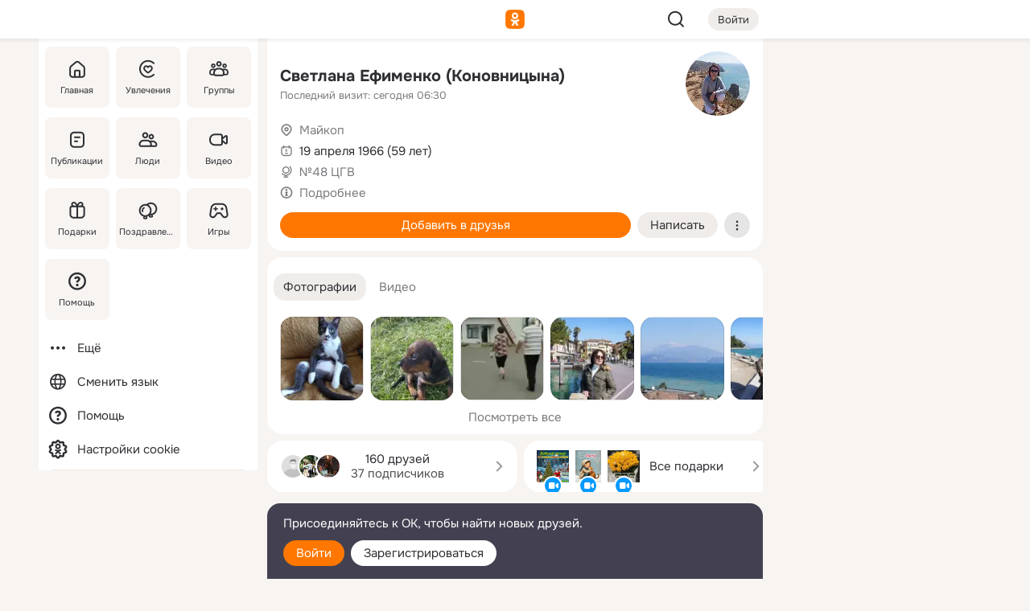

--- FILE ---
content_type: text/html;charset=UTF-8
request_url: https://m.ok.ru/svetlana.efimenko
body_size: 27292
content:
<!DOCTYPE html><html class="v198 no-js st-friendMain sidebar-on ds-colors feed-redesign-2023 complaints-form-v3 vkui vkui--vkIdOk--light vkui-fixed-bg" id="root" lang="ru" data-view="doc" data-func="any"><head><title>Светлана Ефименко (Коновницына) | OK.RU</title>
<meta http-equiv="Content-Type" content="text/html; charset=UTF-8"/><meta name="referrer" content="strict-origin-when-cross-origin"></meta><meta name="title" content="Светлана Ефименко (Коновницына) | OK.RU"></meta><meta name="description" content="Светлана Ефименко (Коновницына). 59 лет. Место проживания - Майкоп. Общайтесь в - Одноклассники."></meta><meta name="mobile-web-app-capable" content="yes"><link rel="alternate" type="application/atom+xml" href="https://m.ok.ru/atom-feed/hobby"><link rel="alternate" type="application/atom+xml" href="https://m.ok.ru/atom-feed/collection"><link rel="image_src" href="https://i.okcdn.ru/i?r=[base64]"></link><link rel="canonical" href="https://ok.ru/profile/105955232"></link><meta property="og:title" content="Светлана Ефименко (Коновницына) | OK.RU"><meta property="og:description" content="Светлана Ефименко (Коновницына). 59 лет. Место проживания - Майкоп. Общайтесь в - Одноклассники."><meta property="og:url" content="https://m.ok.ru/profile/105955232"><meta property="og:image" content="https://i.okcdn.ru/i?r=[base64]"><meta property="og:image:url" content="http://i.okcdn.ru/i?r=[base64]"><meta property="og:image:secure_url" content="https://i.okcdn.ru/i?r=[base64]"><meta name="viewport" content="width=device-width,initial-scale=1,maximum-scale=4,interactive-widget=resizes-content" /><link rel="manifest" href="/mres/pwa/manifest.json" crossorigin="use-credentials"></link><script type="application/ld+json">{"@context":"https://schema.org","@graph":[{"@type":"BreadcrumbList","itemListElement":[{"position":1,"@type":"ListItem","item":{"@id":"https://m.ok.ru","name":"Главная"}},{"position":2,"@type":"ListItem","item":{"@id":"https://m.ok.ru/search/profiles","name":"Пользователи"}},{"position":3,"@type":"ListItem","item":{"@id":"https://m.ok.ru/profile/105955232","name":"Светлана Ефименко (Коновницына)"}}]},{"gender":"FEMALE","affiliation":{"@type":"Organization","name":"№48 ЦГВ"},"@type":"Person","givenName":"Светлана","familyName":"Ефименко (Коновницына)","homeLocation":{"address":{"@type":"PostalAddress","addressLocality":"Майкоп"},"@type":"Place"},"birthDate":"1966.04.19"}]}</script><script>(function(win) {var doc = win.document,dt = '';dt = new Date();doc.cookie = 'TimezoneOffset=' + dt.getTimezoneOffset() + ';path=/';doc.cookie = 'ClientTimeDiff=' + (dt.getTime() - 1768455906068) + ';path=/';})(window);</script><script>(function(win, redirect) {if (win.top.location !== win.location) {win.top.location.href = redirect || win.location.href;}})(this, null);</script><link rel="preload" as="font" href="/mres/font/svg/common/svg-icons.woff?d12ffec1e0a4a01c9776cc90443a200a" crossorigin="anonymous"></link><link href="/mres/batch/js/reactaae1cd15/react-loader.js" rel="prefetch" as="style"></link><link href="/mres/batch/js/reactaae1cd15/vendors.js" rel="prefetch" as="style"></link><link href="/mres/batch/js/reactaae1cd15/core-client.js" rel="prefetch" as="style"></link><script src="/mres/batch/js/healthPage/accbaa14/xray.js"></script><script id="__xray-init__" type="text/javascript">xray.setConfig({
            defaultParams: {
                p: 'odnoklassniki-mobile',
            },
            xrayRadarUrl: 'https://xray.mail.ru'        });

        xray.send('pk-xray-ready');
        //# sourceURL=xray.init.js</script><script src="/mres/batch/js/healthPage/accbaa14/userKeeper.js"></script><script>this.okHead={"clipsFullscreen":{"enabled":true},"reactHydrationErrorComponentList":[],"beacon":"/dk;jsessionid=91a0ae6852d474e4bd4c5ed03481436d768549dbb5cea2ea.46b4073c?st.cmd=clientGenericStat&_prevCmd=friendMain&tkn=9607","debugConfig":["DEVMODE"],"scrollThrottle":200,"xtkn":"","consoleWrapper":true,"staticResourceUrl":"/","tracer":{"appToken":"kk9eFTATuCYmnYVJiGWydVMaLukFoKuW0p5Uue5AWa00","tracerVersion":"2.1.0","mobVersion":"1.1.198","mobVersionHashCode":1901620182,"appVersionPrefix":"prod","nonFatalErrors":["Permissions","check","failed","The","request","is","not","allowed","Fetch","aborted","can","be","found","here","AbortError","NotAllowedError","NotFoundError","error.network","Request","Failed","to","fetch","Load","load"]},"webVitals":{"clsReportsCapacity":3,"consoleLogsEnabled":false,"isAutotestMetaDataSupported":false,"isListenerEnabled":true,"inpReportsCapacity":5,"isConsoleClicksEnabled":false},"webApiUrlReplacements":{"m.ok":"ok","m2.ok":"ok","mobtg.ok":"wtuc.ok","m.bnnapp.com":"bnnapp.com"},"jsReliable":true}</script><script type="text/javascript">   (function(m,e,t,r,i,k,a){m[i]=m[i]||function(){(m[i].a=m[i].a||[]).push(arguments)};   m[i].l=1*new Date();k=e.createElement(t),a=e.getElementsByTagName(t)[0],k.async=1,k.src=r,a.parentNode.insertBefore(k,a)})   (window, document, "script", "https://mc.yandex.ru/metrika/tag.js", "ym");   ym(87663567, "init", {        clickmap:true,        trackLinks:true,        accurateTrackBounce:true   });</script><noscript><div><img src="https://mc.yandex.ru/watch/87663567" style="position:absolute; left:-9999px;" alt="" /></div></noscript><link rel="stylesheet" type="text/css" href="/mres/css/base-button-BPQMROgV.css" />
<link href="/mres/css/reset-CGlH4YYT.css" type="text/css" rel="stylesheet"/>
<link href="/mres/css/text-icon-DmvEZ7a1.css" type="text/css" rel="stylesheet"/>
<link href="/mres/css/mobile-main-CKFGGO9r.css" type="text/css" rel="stylesheet"/>
<link href="/mres/css/grids-DjQEmj9w.css" type="text/css" rel="stylesheet"/>
<link href="/mres/css/payment-DyVadPr8.css" type="text/css" rel="stylesheet"/>
<link href="/mres/css/ds-colors-Cyazo0Br.css" type="text/css" rel="stylesheet"/>
<link href="/mres/react/toast-manager_dcc20320.css" type="text/css" rel="stylesheet"/>
<link href="/mres/react/clips-fullscreen_fca0546d.css" type="text/css" rel="stylesheet"/><link rel="stylesheet" type="text/css" href="/mres/css/toolbar-CYlwmatI.css" /><link rel="stylesheet" type="text/css" href="/mres/css/sidebar-CdTqNZIH.css" /><link rel="stylesheet" type="text/css" href="/mres/css/hobby-BDN-3sXb.css" /><link rel="stylesheet" type="text/css" href="/mres/css/gift-card-nvj18xNA.css" /><link rel="stylesheet" type="text/css" href="/mres/css/action-bar-DUuXkeYg.css" /><link rel="stylesheet" type="text/css" href="/mres/css/widget-info-DBYFD1Jr.css" /><link rel="stylesheet" type="text/css" href="/mres/css/topic-motivator-common-Biw-QboW.css" /><link rel="stylesheet" type="text/css" href="/mres/css/topic-text-BkniYfIB.css" /><link rel="stylesheet" type="text/css" href="/mres/css/invite-banner-CSY9zDhK.css" /><link rel="stylesheet" type="text/css" href="/mres/css/buttons-set-DEZnQMko.css" /><link rel="stylesheet" type="text/css" href="/mres/css/rtterms-banner-BSKVRrCX.css" /><link rel="stylesheet" type="text/css" href="/mres/css/reactions-panel-GCl0FsaS.css" /><link rel="stylesheet" type="text/css" href="/mres/css/input-text-DnkQboEs.css" /><link rel="stylesheet" type="text/css" href="/mres/css/field-elements-iB1Q1i-h.css" />
<link href="/mres/css/mobile-sm-BQE7t3eI.css" type="text/css" rel="stylesheet"/><link rel="shortcut icon" href="/favicon_32.ico" type="image/x-icon"></link><link sizes="16x16" rel="icon" href="/mres/img/s/ico-redesign/ok_logo_16.png" type="image/png"></link><link sizes="32x32" rel="icon" href="/mres/img/s/ico-redesign/ok_logo_32.png" type="image/png"></link><link sizes="42x42" rel="icon" href="/mres/img/s/ico-redesign/ok_logo_42.png" type="image/png"></link><link sizes="180x180" rel="apple-touch-icon" href="/mres/img/s/ico-redesign/ok_logo_180.png"></link><link size="192x192" rel="icon" href="//mres/img/browser-theme/oklogo.png"></link>

<style>




.donate-portlet_card-item_avatar .avatar_empty .fi:before {margin-left:0}
.and .donate-portlet_card-item_avatar .avatar_empty .fi:not(.__svg):before {margin-bottom:-.25em}
.o .toolbar_widgets-w {display: none}




@media (max-width: 479px) {
.daily-reward-portlet_ruby1_img {width: 41px !important}
.daily-reward-portlet_ruby2_img {width: 120px !important}
.daily-reward-portlet_star1_img {width: 40px !important}
.daily-reward-portlet_pipe1_img {width: 96px !important}
}

.game-frame_videoadv .app-video_mute_lk, .game-frame_videoadv .app-video_label {color: #ffffff}
.app-video video {
    position: relative !important;
}
.featured-app-banner {
    padding-bottom: 111.11%;
}

.app-video {
  height: 100%;
}
.app-video .video {
   width: 100%;
   height: auto;
   z-index: 10;
}

.game-frame_videoadv .app-video_mute {
  max-height: 18px;
  top: 12px;
  padding: 10px 12px 10px 16px;app-dating_header
  font-family: Roboto;
  font-style: normal;
  font-weight: 400;
  font-size: 14px;
  line-height: 18px;
}

.game-campaign_action-text {
  color: #C0C0C0 !important;
}

.game-campaign_action {
  background: rgba(46,47,51,0.878);
}

.game-campaign_action-close-icon {
  background-color: #fff
}

.app-video_label {
    display: none;
}

#game_adblock_item {
   box-shadow: unset !important;
}

.dark-theme .app-dating_header {
   background: #392C1D;
}

.dark-theme .app-dating_header-title {
   color: #FFF;
}

.dark-theme .app-dating_header-description {
   color: #C0C0C0;
}


.music_album_lst.__alone.__album-redesign .music_album_i{height:auto} .music_album_lst.__alone.__album-redesign .music_album_cnt{height:auto}

.friend-card_send-present-button-text{vertical-align:baseline;}


.topic-user-event_img-wrapper .topic-user-event_text-over-img{ font-size: 26px;}


.congrats-quiz_question_button {display:none;}
form .congrats-quiz_question_button {display:inline-block;}


.tabs.__sticky__jp0tq { top: 0px; z-index: 149; }


.gift-section.__easter-gifts-section:before{background-image:url(//i.okcdn.ru/i?r=ADFduA860z-u_sNvOqUG3iXGt7zq6qhKGdjmLyzqT-kkqHh6acO4zb9wjCXoquMmhNY);display:block;content:'';height:80px;background-size:auto 80px;background-position:center center;background-repeat:no-repeat;background-color:#0B7ADB;}
.gift-section.__easter-gifts-section .title{display:none}
.gift-section.__easter-gifts-section+.gifts_ul{background-color:#e4effa;}


.help-faq-payload-block img {width: 100%;}


.gift-section.__teacher-bg-promo .title {display:none;}
.gift-section.__teacher-bg-promo .gifts_ul .it {border:none;}
.gift-section.__teacher-bg-promo+.gifts_ul {padding:0 12px;background-color:rgba(255, 136, 0, 0.12);}
.gift-section.__teacher-bg-promo .l.gifts_ul.grid:last-child {margin-bottom:0;}
.gift-section.__teacher-bg-promo::before {content:'';display:block;background-image:url(https://i.okcdn.ru/i?r=ADFduA860z-u_sNvOqUG3iXGkfGOOSqvoR8erOT-lbj1E3h6acO4zb9wjCXoquMmhNY);background-size:cover;height:80px;background-position-x:center;background-color:#FF8800;background-repeat:no-repeat;}
@media (-webkit-min-device-pixel-ratio:1.5),(min-resolution:120dpi),(min-resolution:1.5dppx){.gift-section.__teacher-bg-promo::before {background-image:url(https://i.okcdn.ru/i?r=ADFduA860z-u_sNvOqUG3iXGjt9Fwc2LE0kTSU7FOYeEx3h6acO4zb9wjCXoquMmhNY);}}
@media (min-device-width: 375px){.gift-section.__teacher-bg-promo::before {background-size:contain;}}

.gift-card.__free-for-ad .gift-price_text,
.gift-card.__free-for-ad .gift-price_icon,
.gift-card.__free-for-ad-live .gift-price_text,
.gift-card.__free-for-ad-live .gift-price_icon {background-color: #e0f2ff !important;}


.dark-theme .search-additional-components,
.dark-theme .search.__rounded-field .query-completions.search-chips {border-bottom-color: #202020;}
.search.__rounded-field + #searchableListContent.__show-results .item.help-faq-subsection-item:first-child {border-top: none;}
#root .search.__rounded-field .input-text.__search.__voice-enabled .input-text_icons,
#root .search.__rounded-field .input-text.__search.__voice-enabled.__active .input-text_icons.__left {width: 36px;}
#root .search.__rounded-field .input-text.__search.__voice-enabled.__active .input-text_icons {width: 72px;}
#sidebar-userSettingsMain {z-index: 2;}
.and.hobby-show-landing .portal-container[data-logloc="hobbyShowLanding"] .vdo.tbcont, .ios.hobby-show-landing .portal-container[data-logloc="hobbyShowLanding"] .vdo.tbcont {background: url('https://st.okcdn.ru/static/pro3/1-0-104/_storage/i/landings/hobby_show_mob.jpg') no-repeat; background-size: cover;}
.desktop.hobby-show-landing .portal-container[data-logloc="hobbyShowLanding"] .vdo.tbcont {background: url('https://st.okcdn.ru/static/pro3/1-0-104/_storage/i/landings/hobby_show_desktop.jpg') no-repeat; background-size: cover;}
.hobby-show-landing .portal-container[data-logloc="hobbyShowLanding"] .vdo.thumb {opacity: 0;}
.n .wrapper.agreement,.n.guest .wrapper #head,.n.guest .wrapper #content,.n.guest .wrapper #footer {max-width:630px}
.block.__boxed.greeting-block {padding: 16px;}

.bottom-sheet-description_description-content.__expand {-webkit-line-clamp: 1000;}


#geo-page-main.viewport_content {overflow: visible}



.daily-photo-slider-card_media_holder .common-avatar.photo_img + .common-avatar.photo_img {display: none}


.feed-header-content_action-wrap {z-index: 9;}
.feed-header-content .feed-header-content_item .grp,
.feed-header-content .feed-header-content_item .usr { text-wrap: nowrap; }
.promo-avatar-content_header { width: auto; }

.feed-header-content_line.__owner .usr,
.feed-header-content_line.__owner .grp { display: inline-block; }
.feed-header-content_line .usr,
.feed-header-content_line .grp { display: inline; }



.dark-theme ul.hobby20_navigation.__collapsed.__wide.__multiline a:first-child .hobby20_navigation_content {
    color: #ffffff !important;
}



.ds-colors .np_photoBox_back {
	background-color: #000;
}

.ds-colors .widget-list_infos .ecnt {
    color: var(--color_main);
}

.music-track .music-track_artist {
    display: flex;
    align-items: center;
    flex-wrap: nowrap;
}

.guest .musc_controls.musc_info_wrapper {
    vertical-align: middle;
}

.guest .tracks_i {
    display: flex;
    align-items: center;
    flex-wrap: nowrap;
}

.music_album_explicit-label {
	margin-top: 0;
    color: var(--dynamic-text-and-icons-base-tertiary);
}


.np_photoBox.__redesign2023 .quick-photo-comment_container .widget-list_actions .widget-list_i .ic-react.ny2025-react + .widget_action.__active:not(.__super-react) {
    background-color: rgba(0,153,255, 0.12) !important;
}


</style>

<script>document.documentElement.className=(document.documentElement.className||'').replace(/(^|\s)no-js(?=$|\s)/g,'$1js')</script><script src="/mres/batch/js/head/f4d757e/head.js"></script><script src="/mres/default/js/jsChallengeBgReq.js" defer="true"></script><script src="/mres/default/js/web-vitals.js"></script><script>OK.launchServices('',[{"service":"deviceCaps","age":31536000},{"service":"doublePostPrevention","disableAfterSubmit":true,"postDelay":3000},{"targetBlankEnabled":true,"log":false,"service":"initClickPixels"}])</script><script src="/mres/default/js/tracerForHead-2.1.0.js" defer="true"></script><script src="https://top-fwz1.mail.ru/js/code.js" defer="true"></script><script src="https://privacy-cs.mail.ru/static/sync-loader.js" defer="true"></script><script type="text/javascript">window.inline_resources = {};
window.inline_resources.pts={};
window.inline_resources.pts['clips']={"cancel":"Отменить","clipUnavailable":"Упс, клип недоступен","$Hash$":"3845777514496","abortDislike":"Отменить поставленный дизлайк","clipUnavailableReasonDeletedOrHidden":"Возможно, клип удалён, или владелец скрыл его","subscribe":"Подписаться","loadError":"Не удалось загрузить клип","refresh":"Обновить","setDislikeOnClip":"Поставить дизлайк на клип","setLikeOnClip":"Поставить класс на клип","loadErrorSuggest":"Попробуйте обновить его","closeClipsLayer":"Закрыть клипы","clipReshared":"Вы поделились клипом в своём профиле","linkCopied":"Ссылка скопирована в буфер обмена","inOK":"в ОК","subscribed":"Вы подписались на автора","reshareNow":"Поделиться сейчас","report":"Пожаловаться","copyLiknk":"Копировать ссылку","disliked":"Похожие клипы будут показываться реже","clip":"Клип"};
</script>
</head><body class="desktop guest n noscroll search-in-discovery fixed-sidebar-view three-columns blocked-open-sidebar fixed round-avatars full-height two-columns-layout toolbar-fixed widget-redesign float-sidebar js-dialog-redesign mob-detect-on-web topic-link-redesign redesign-logo slider-to-collage feed-blocks-rounded input-fz-inc __profile-card"><div class="js-call" data-services="toastManager"></div><toast-manager data-css="toast-manager_dcc20320.css" server-rendering="true" data-bundle-name="toast-manager" data-attrs-types="{}" class="h-mod toast-manager js-call react-tag" data-module="react-loader" data-react="toast-manager_fb71c0f1.js" data-react-base-url="/mres/react/" data-view=" reactLoader"><template style="display:none"></template><div><section aria-label="Notifications alt+T" tabindex="-1" aria-live="polite" aria-relevant="additions text" aria-atomic="false"></section></div></toast-manager><noscript class="reset-js"><img height="1" width="1" src="/dk;jsessionid=91a0ae6852d474e4bd4c5ed03481436d768549dbb5cea2ea.46b4073c?st.cmd=resetJsKookies&amp;tkn=3030&amp;_prevCmd=friendMain" alt=""></noscript><script>var w=window,$pgx=w.pageCtx=w.pageCtx||{};$pgx.staticResourceUrl="/";OK.loader.alias({'common-js':'/mres/batch/js/common/bd7ed370/common.js'});OK.loader.use('common-js');</script><script>var _tmr = window._tmr || (window._tmr = []);_tmr.push({id: 1963260,type: "pageView",start: (new Date).getTime(),timespent: true});</script><script src="/mres/batch/js/healthPage/accbaa14/coreKeeper.js"></script><script id="__core-keeper-init__" type="text/javascript">window.coreKeeper && window.coreKeeper.init({
  timespent: {
    login: 0  }
});
//# sourceURL=core-keeper-init.js</script><div id="container"><div id="wrapper" class="wrapper guest portal "><div aria-hidden="true" class="error-notification-w"><div class="error-notification"><span class="fi ic-alert-circle-16 ic16"><span class="ic_tx error-notification_txt">Произошла проблема с интернетом</span></span></div></div><div class="toolbar-w"><nav aria-label="Тулбар" id="head" class="ntfb2 toolbar __three-col-toolbar"><div class="toolbar_actions-w toolbar_inner"><ul id="toolbar-actions" data-log-click="{&quot;stateParams&quot;:&quot;{\&quot;stateId\&quot;:\&quot;friendMain\&quot;,\&quot;st-prm_friendId\&quot;:\&quot;105955232\&quot;}&quot;,&quot;signInLayerContainer&quot;:&quot;anonym.toolbar&quot;,&quot;registrationContainer&quot;:&quot;anonym.home_login.friend&quot;}" class="toolbar_actions highlight-block-color-list"><li class="toolbar_actions-i"><div id="sidebar-opener" class="portal-sidebar-button" data-log-click="{&quot;target&quot;:&quot;menu&quot;}" data-func="openSidebar" title="Открыть боковое меню" aria-label="Открыть боковое меню"><img class="sidebar-menu-icon toolbar_actions-i_inner" src="/mres/img/t.gif" alt="" aria-hidden="true"></div></li><li class="toolbar_actions-i"><a id="lgo" data-log-click="[{&quot;target&quot;:&quot;anonym-logo_tap&quot;},{&quot;target&quot;:&quot;logo&quot;}]" class="portal-logo highlight-block-color js-href" data-href="/dk;jsessionid=91a0ae6852d474e4bd4c5ed03481436d768549dbb5cea2ea.46b4073c?bk=LoginForHref&amp;st.cmd=loginForHref&amp;st.redirect=%252Fsvetlana.efimenko&amp;_prevCmd=friendMain&amp;tkn=4256&amp;spl=1&amp;spl=1" href="/"><img class="ticLgo tics portal-logo_img" src="/mres/img/t.gif" alt="" aria-hidden="true"><span class="logo_text __home">одноклассники</span></a></li><li class="toolbar_actions-i"><div class="base-button __plain   __modern __without-text __has-icon ic24 portal-search base-button __plain __modern __without-text __has-icon ic24 __margin" data-log-click="{&quot;searchLocation&quot;:&quot;ANON_GLOBAL_SEARCH&quot;,&quot;target&quot;:&quot;SEARCH_INPUT&quot;}"><a class="base-button_target" data-log-click="{&quot;target&quot;:&quot;search&quot;}" href="/dk;jsessionid=91a0ae6852d474e4bd4c5ed03481436d768549dbb5cea2ea.46b4073c?st.cmd=anonymUsersAllSearch&amp;tkn=7267&amp;_prevCmd=friendMain"></a><div class="base-button_bg"></div><div aria-hidden="true" class="base-button_content"><span class="fi ic-search-24 base-button_content_icon __empty ic24"></span></div></div><div class="portal-login-button"><div class="base-button __default __small __modern" data-log-click="{&quot;target&quot;:&quot;login&quot;}"><a class="base-button_target" id="head_login_btn" href="/dk;jsessionid=91a0ae6852d474e4bd4c5ed03481436d768549dbb5cea2ea.46b4073c?bk=LoginForHref&amp;st.cmd=loginForHref&amp;st.redirect=%252Fsvetlana.efimenko&amp;_prevCmd=friendMain&amp;tkn=3044&amp;spl=1&amp;spl=1">Войти</a><div class="base-button_bg"></div><div aria-hidden="true" class="base-button_content"><div class="base-button_content_text">Войти</div></div></div></div></li></ul></div></nav><div id="toolbarProgress" class="toolbar-progress"></div></div><script>if((window.OK||(OK={})).initToolbar) OK.initToolbar(); else OK.isInitToolbarActive = true;</script><div class="two-columns-layout-content"><aside aria-labelledby="l-sidebar_header_title" data-log-click="{&quot;registrationContainer&quot;:&quot;anonymMenu&quot;}" data-state="-827334" id="the-sidebar" class="l-sidebar __column __fixed-view __full-device-height"><nav class="l-sidebar_cnt __guest"><div class="l-sidebar_header"><a role="button" data-func="toggleSidebar" title="Закрыть меню" class="l-sidebar_link l-sidebar_close highlight-block-color" aria-label="Закрыть меню"><span class="fi ic-close-24 __empty ic24"></span></a><div id="l-sidebar_header_title" class="l-sidebar_header_title">Меню</div><a class="l-sidebar_header_search l-sidebar_link highlight-block-color js-to-global-search" data-log-click="{&quot;searchLocation&quot;:&quot;ANON_GLOBAL_SEARCH&quot;,&quot;target&quot;:&quot;SEARCH_INPUT&quot;}" data-func="goToGlobalSearch" data-endpoint="/dk;jsessionid=91a0ae6852d474e4bd4c5ed03481436d768549dbb5cea2ea.46b4073c?st.cmd=anonymUsersAllSearch&amp;tkn=1921&amp;_prevCmd=friendMain" title="Искать на сайте" aria-label="Искать на сайте"><span class="fi ic-search-24 __empty ic24"></span></a></div><ul class="l-sidebar_lst __grid __main"><li class="l-sidebar_top_i" id="sidebar-main"><a class="l-sidebar_link js-href" data-href="/cdk/st.cmd/main/st.mfi/105955232/_prevCmd/friendMain/tkn/3025;jsessionid=91a0ae6852d474e4bd4c5ed03481436d768549dbb5cea2ea.46b4073c?spl=1&amp;_aid=leftMenuClick" data-log-click="{&quot;target&quot;:&quot;userMain&quot;}" href="/" aria-label="Главная"><div class="l-sidebar_grid-bg fi ic-home-24"><span aria-hidden="true" class="fi_tx">Главная</span></div></a></li><li class="l-sidebar_top_i" id="sidebar-hobby20"><a class="l-sidebar_link js-href" data-href="/hobby;jsessionid=91a0ae6852d474e4bd4c5ed03481436d768549dbb5cea2ea.46b4073c?_aid=leftMenuClick" data-log-click="{&quot;target&quot;:&quot;hobbies&quot;}" href="/hobby" aria-label="Увлечения"><div class="l-sidebar_grid-bg fi ic-hobbies-24"><span aria-hidden="true" class="fi_tx">Увлечения</span></div></a></li><li class="l-sidebar_top_i" id=""><a class="l-sidebar_link js-href" data-href="/groups/;jsessionid=91a0ae6852d474e4bd4c5ed03481436d768549dbb5cea2ea.46b4073c?spl=1" data-log-click="{&quot;target&quot;:&quot;userAltGroup&quot;}" href="/groups" aria-label="Группы"><div class="l-sidebar_grid-bg fi ic-users-3-24"><span aria-hidden="true" class="fi_tx">Группы</span></div></a></li><li class="l-sidebar_top_i" id=""><a class="l-sidebar_link js-href" data-href="/search/content/;jsessionid=91a0ae6852d474e4bd4c5ed03481436d768549dbb5cea2ea.46b4073c?spl=1" data-log-click="{&quot;target&quot;:&quot;contentSearch&quot;}" href="/search/content" aria-label="Публикации"><div class="l-sidebar_grid-bg fi ic-feed-24"><span aria-hidden="true" class="fi_tx">Публикации</span></div></a></li><li class="l-sidebar_top_i" id=""><a class="l-sidebar_link js-href" data-href="/search/profiles/;jsessionid=91a0ae6852d474e4bd4c5ed03481436d768549dbb5cea2ea.46b4073c?spl=1" data-log-click="{&quot;target&quot;:&quot;anonym.userSearch&quot;}" href="/search/profiles" aria-label="Люди"><div class="l-sidebar_grid-bg fi ic-users-24"><span aria-hidden="true" class="fi_tx">Люди</span></div></a></li><li class="l-sidebar_top_i" id="sidebar-userMovies"><a class="l-sidebar_link js-href" data-href="/dk;jsessionid=91a0ae6852d474e4bd4c5ed03481436d768549dbb5cea2ea.46b4073c?st.cmd=userMovies&amp;_prevCmd=friendMain&amp;tkn=9803&amp;spl=1&amp;_aid=leftMenuClick" data-log-click="{&quot;target&quot;:&quot;video&quot;}" href="/video" aria-label="Видео"><div class="l-sidebar_grid-bg fi ic-videocam-24"><span aria-hidden="true" class="fi_tx">Видео</span></div></a></li><li class="l-sidebar_top_i" id=""><a class="l-sidebar_link js-href" data-href="/gifts/;jsessionid=91a0ae6852d474e4bd4c5ed03481436d768549dbb5cea2ea.46b4073c?spl=1" data-log-click="{&quot;target&quot;:&quot;giftsFront&quot;}" href="/gifts" aria-label="Подарки"><div class="l-sidebar_grid-bg fi ic-gift-24"><span aria-hidden="true" class="fi_tx">Подарки</span></div></a></li><li class="l-sidebar_top_i" id=""><a class="l-sidebar_link js-href" data-href="/pozdravleniya;jsessionid=91a0ae6852d474e4bd4c5ed03481436d768549dbb5cea2ea.46b4073c" data-log-click="{&quot;target&quot;:&quot;congrats&quot;}" href="/pozdravleniya" aria-label="Поздравления"><div class="l-sidebar_grid-bg fi ic-balloons-24"><span aria-hidden="true" class="fi_tx">Поздравления</span></div></a></li><li class="l-sidebar_top_i" id=""><a class="l-sidebar_link js-href" data-href="/games/;jsessionid=91a0ae6852d474e4bd4c5ed03481436d768549dbb5cea2ea.46b4073c?spl=1" data-log-click="{&quot;target&quot;:&quot;appsShowcaseHD&quot;}" href="/games" aria-label="Игры"><div class="l-sidebar_grid-bg fi ic-games-24"><span aria-hidden="true" class="fi_tx">Игры</span></div></a></li><li class="l-sidebar_top_i" id=""><a class="l-sidebar_link js-href" data-href="/help/;jsessionid=91a0ae6852d474e4bd4c5ed03481436d768549dbb5cea2ea.46b4073c?spl=1" data-log-click="{&quot;target&quot;:&quot;help&quot;}" href="/help" aria-label="Помощь"><div class="l-sidebar_grid-bg fi ic-help-circle-16"><span aria-hidden="true" class="fi_tx">Помощь</span></div></a></li></ul><ul class="l-sidebar_lst __flat __secondary __bottom highlight-block-color-list"><li class="l-sidebar_i" id="sidebar-moreOKSocialsLinks"><a class="l-sidebar_link fi ic-more-24" href="/dk;jsessionid=91a0ae6852d474e4bd4c5ed03481436d768549dbb5cea2ea.46b4073c?st.cmd=moreOKSocialsLinks&amp;_prevCmd=friendMain&amp;tkn=6835&amp;spl=1&amp;_aid=leftMenuClick" aria-label="Ещё"><span aria-hidden="true" class="fi_tx">Ещё</span></a></li><li class="l-sidebar_i" id=""><a class="l-sidebar_link fi ic-web-24" href="/dk;jsessionid=91a0ae6852d474e4bd4c5ed03481436d768549dbb5cea2ea.46b4073c?st.cmd=langSelector&amp;spl=1" aria-label="Сменить язык"><span aria-hidden="true" class="fi_tx">Сменить язык</span></a></li><li class="l-sidebar_i" id=""><a class="l-sidebar_link fi ic-help-circle-16 js-href" data-href="/help/;jsessionid=91a0ae6852d474e4bd4c5ed03481436d768549dbb5cea2ea.46b4073c?spl=1" href="/help" aria-label="Помощь"><span aria-hidden="true" class="fi_tx">Помощь</span></a></li><li class="l-sidebar_i" id="sidebar-userSettingsCookiePolicy"><a class="l-sidebar_link fi ic-ok-star-16" href="/dk;jsessionid=91a0ae6852d474e4bd4c5ed03481436d768549dbb5cea2ea.46b4073c?st.cmd=userSettingsCookiePolicy&amp;st.rtu=%2Fdk%3Bjsessionid%3D91a0ae6852d474e4bd4c5ed03481436d768549dbb5cea2ea.46b4073c%3Fst.cmd%3DfriendMain%26st.friendId%3D105955232%26st.frwd%3Doff%26st.page%3D1%26_prevCmd%3DfriendMain%26tkn%3D7616&amp;st.src=userMain&amp;_prevCmd=friendMain&amp;tkn=5371&amp;spl=1&amp;_aid=leftMenuClick" aria-label="Настройки cookie "><span aria-hidden="true" class="fi_tx">Настройки cookie </span></a></li></ul></nav></aside><script>OK.initializeSidebar({"isFixedView":true,"isAnimateEnabled":true,"isSwipeEnabled":false});</script><div id="promoBanner"></div><div id="boxPage" data-logloc="friendMain" class="portal-container"><div id="content"><div data-log-click="{&quot;target&quot;:&quot;anonym-profile-v3&quot;}" class="profile-page js-profile-page"><div class="profile-wrapper"><div class="profile-card"><div class="profile-card_main-content"><div class="profile-card_main-content_tx"><span class="icons-set  "><span class="ic-set_tx "><h1 class="name-header-markup"><a class="" itemprop="name" href="/dk;jsessionid=91a0ae6852d474e4bd4c5ed03481436d768549dbb5cea2ea.46b4073c?st.cmd=friendInfo&amp;st.friendId=105955232&amp;_prevCmd=friendMain&amp;tkn=4201">Светлана Ефименко (Коновницына)</a></h1></span><span class="user-profile-badges"></span></span><h2 class="profile-card_main-content_last-activity"><span class="profile-card_info-tx_about_descr">Последний визит: сегодня 06:30</span></h2></div><div class="sz80 common-avatar __compact-ol profile-card_main-content_avatar" data-log-click="{&quot;target&quot;:&quot;avatar&quot;}"><a class="u-ava sz80 " href="/dk;jsessionid=91a0ae6852d474e4bd4c5ed03481436d768549dbb5cea2ea.46b4073c?st.cmd=friendPhoto&amp;st.nav=off&amp;st.friendId=105955232&amp;st.rUrl=%2Fdk%3Bjsessionid%3D91a0ae6852d474e4bd4c5ed03481436d768549dbb5cea2ea.46b4073c%3Fst.cmd%3DfriendMain%26amp%3Bst.friendId%3D105955232%26amp%3Bst.frwd%3Doff%26amp%3Bst.page%3D1%26amp%3B_prevCmd%3DfriendMain%26amp%3Btkn%3D9814&amp;st.phoId=859422680736&amp;_prevCmd=friendMain&amp;tkn=1613"><img class="u-ava_img sz80 " src="https://i.okcdn.ru/i?r=[base64]" alt="" itemprop="image"></a></div></div><ul class="profile-card_info"><li class="profile-card_info_item"><span class="fi ic-location-16 ic16"><span class="ic_tx" data-log-click="{&quot;target&quot;:&quot;info_location&quot;}"><a href="/dk;jsessionid=91a0ae6852d474e4bd4c5ed03481436d768549dbb5cea2ea.46b4073c?st.cmd=usersOnline&amp;st.city=%D0%9C%D0%B0%D0%B9%D0%BA%D0%BE%D0%BF&amp;st.ageFrom=14&amp;st.genders=2&amp;st.ageTo=90&amp;_prevCmd=friendMain&amp;tkn=913" class="profile-card_info_item_tx">Майкоп</a></span></span></li><li class="profile-card_info_item"><span class="fi ic-calendar-24 ic16"><span class="ic_tx">19 апреля 1966 (59 лет)</span></span></li><li class="profile-card_info_item"><span class="fi ic-globe-16 ic16"><span class="ic_tx" data-log-click="{&quot;target&quot;:&quot;info_community&quot;}"><a href="/dk;jsessionid=91a0ae6852d474e4bd4c5ed03481436d768549dbb5cea2ea.46b4073c?st.cmd=communityMain&amp;st.groupId=6159960861&amp;_prevCmd=friendMain&amp;tkn=5290&amp;_aid=nfrProfCommun" class="profile-card_info_item_tx">№48 ЦГВ</a></span></span></li><li class="profile-card_info_item"><span class="fi ic-info-circle-16 ic16"><span class="ic_tx" data-log-click="{&quot;target&quot;:&quot;info_more&quot;}"><button data-href="/dk;jsessionid=91a0ae6852d474e4bd4c5ed03481436d768549dbb5cea2ea.46b4073c?st.cmd=friendInfo&amp;st.friendId=105955232&amp;_prevCmd=friendMain&amp;tkn=3951&amp;_aid=nfrProfMore" class="profile-card_info_item_tx action-button __inline" type="button">Подробнее</button></span></span></li></ul><div class="profile-card_buttons"><div class="base-button __accept   __modern profile-card_buttons_item __full-width"><input class="base-button_target action-base-button" data-log-click="{&quot;target&quot;:&quot;join&quot;}" data-href="/dk;jsessionid=91a0ae6852d474e4bd4c5ed03481436d768549dbb5cea2ea.46b4073c?bk=LoginForHref&amp;st.cmd=loginForHref&amp;st.redirect=%252Fdk%253Bjsessionid%253D91a0ae6852d474e4bd4c5ed03481436d768549dbb5cea2ea.46b4073c%253Fst.cmd%253DfriendMain%2526st.friendId%253D105955232%2526_prevCmd%253DfriendMain%2526tkn%253D9384&amp;_prevCmd=friendMain&amp;tkn=9236" value="Добавить в друзья" type="button"><div class="base-button_bg"></div><div aria-hidden="true" class="base-button_content"><div class="base-button_content_text">Добавить в друзья</div></div></div><div class="base-button __default   __modern profile-card_buttons_item"><input class="base-button_target action-base-button" data-log-click="{&quot;target&quot;:&quot;send_message&quot;}" data-href="/dk;jsessionid=91a0ae6852d474e4bd4c5ed03481436d768549dbb5cea2ea.46b4073c?st.cmd=userChat&amp;st.convId=PRIVATE_105955232&amp;st.grp=off&amp;st.edit=off&amp;st.rpl=off&amp;_prevCmd=friendMain&amp;tkn=7754&amp;_aid=profMsg#lst" value="Написать" type="button"><div class="base-button_bg"></div><div aria-hidden="true" class="base-button_content"><div class="base-button_content_text">Написать</div></div></div><button data-func="showBottomMenu" class="profile-card_buttons_item __more" data-bmenu-title="Светлана Ефименко (Коновницына)" data-bmenu-json="{&quot;items&quot;:[{&quot;iconClass&quot;:&quot;fi ic-gift-24&quot;,&quot;href&quot;:&quot;/dk;jsessionid=91a0ae6852d474e4bd4c5ed03481436d768549dbb5cea2ea.46b4073c?st.cmd=selectPresent\u0026amp;st.or=f9LHodD0cOL66s-IS6ZXNR2xtiCzAEfHaytFVrwfKITY_iWsLl_cubILCuJnGYEe16W39w2nlL3u9Q\u0026amp;st.friendId=105955232\u0026amp;_prevCmd=friendMain\u0026amp;tkn=8702\u0026amp;_aid=profGift&quot;,&quot;text&quot;:&quot;Сделать подарок&quot;,&quot;logTarget&quot;:&quot;send_present&quot;,&quot;isButton&quot;:true},{&quot;iconClass&quot;:&quot;fi ic-follow-16&quot;,&quot;href&quot;:&quot;/dk;jsessionid=91a0ae6852d474e4bd4c5ed03481436d768549dbb5cea2ea.46b4073c?st.cmd=friendSubscriptions\u0026amp;st.rtu=%2Fdk%3Bjsessionid%3D91a0ae6852d474e4bd4c5ed03481436d768549dbb5cea2ea.46b4073c%3Fst.cmd%3DfriendMain%26st.friendId%3D105955232%26st.frwd%3Doff%26st.page%3D1%26_prevCmd%3DfriendMain%26tkn%3D8928\u0026amp;st.friendId=105955232\u0026amp;_prevCmd=friendMain\u0026amp;tkn=694#js-dlg&quot;,&quot;text&quot;:&quot;Настройки подписки&quot;,&quot;logTarget&quot;:&quot;manage_subscriptions&quot;,&quot;isButton&quot;:true},{&quot;iconClass&quot;:&quot;fi ic-phone-24&quot;,&quot;href&quot;:&quot;/dk;jsessionid=91a0ae6852d474e4bd4c5ed03481436d768549dbb5cea2ea.46b4073c?st.cmd=friendCallOkLink\u0026amp;st.rtu=%2Fdk%3Bjsessionid%3D91a0ae6852d474e4bd4c5ed03481436d768549dbb5cea2ea.46b4073c%3Fst.cmd%3DfriendMain%26st.friendId%3D105955232%26st.frwd%3Doff%26st.page%3D1%26_prevCmd%3DfriendMain%26tkn%3D9018\u0026amp;st.friendId=105955232\u0026amp;_prevCmd=friendMain\u0026amp;tkn=1577#js-dlg&quot;,&quot;text&quot;:&quot;Позвонить&quot;,&quot;logTarget&quot;:&quot;call&quot;,&quot;isButton&quot;:true},{&quot;iconClass&quot;:&quot;fi ic-info-circle-24&quot;,&quot;href&quot;:&quot;/dk;jsessionid=91a0ae6852d474e4bd4c5ed03481436d768549dbb5cea2ea.46b4073c?st.cmd=friendComplain\u0026amp;st.friendId=105955232\u0026amp;st.frwd=off\u0026amp;st.page=1\u0026amp;_prevCmd=friendMain\u0026amp;tkn=5236#js-dlg&quot;,&quot;text&quot;:&quot;Пожаловаться&quot;,&quot;logTarget&quot;:&quot;complain&quot;,&quot;isButton&quot;:true},{&quot;iconClass&quot;:&quot;fi ic-block-24&quot;,&quot;href&quot;:&quot;/dk;jsessionid=91a0ae6852d474e4bd4c5ed03481436d768549dbb5cea2ea.46b4073c?st.cmd=friendBlockUserV2\u0026amp;st.bloc=PROFILE\u0026amp;st.rtu=%2Fdk%3Bjsessionid%3D91a0ae6852d474e4bd4c5ed03481436d768549dbb5cea2ea.46b4073c%3Fst.cmd%3DfriendMain%26st.friendId%3D105955232%26st.frwd%3Doff%26st.page%3D1%26_prevCmd%3DfriendMain%26tkn%3D8609\u0026amp;st.bId=105955232\u0026amp;_prevCmd=friendMain\u0026amp;tkn=5087&quot;,&quot;text&quot;:&quot;Заблокировать&quot;,&quot;logTarget&quot;:&quot;block&quot;,&quot;isButton&quot;:true}]}"><span class="fi ic-more-vertical-24 __empty ic16"></span></button></div></div></div><div class="friend-profile-content-block js-profile-content __photos"><nav class="tabs  __borderless __secondary-mode __adaptive" id="filter-480034480" data-view="friendContentBlock" role="navigation"><ul class="tabs_list js-call" data-view=""><li class="tabs_item __active" data-func="updateContent" data-tab-type="PHOTOS" data-login-url="/dk;jsessionid=91a0ae6852d474e4bd4c5ed03481436d768549dbb5cea2ea.46b4073c?bk=LoginForHref&amp;st.cmd=loginForHref&amp;st.redirect=%252Fdk%253Bjsessionid%253D91a0ae6852d474e4bd4c5ed03481436d768549dbb5cea2ea.46b4073c%253Fst.cmd%253DfriendAllPhotos%2526st.friendId%253D105955232%2526_prevCmd%253DfriendMain%2526tkn%253D6919&amp;_prevCmd=friendMain&amp;tkn=320" data-log-click="{&quot;target&quot;:&quot;to_photos&quot;}"><a class="tabs_action ai aslnk" role="button" tabindex="0"><span class="tabs_action-title">Фотографии</span><span class="fi ic-done-16 tabs_popup-arrow hidden __empty ic16"></span><span class="fi ic-down-12 tabs_arrow hidden __empty ic12"></span></a></li><li class="tabs_item" data-func="updateContent" data-tab-type="MOVIE" data-login-url="/dk;jsessionid=91a0ae6852d474e4bd4c5ed03481436d768549dbb5cea2ea.46b4073c?bk=LoginForHref&amp;st.cmd=loginForHref&amp;st.redirect=%252Fdk%253Bjsessionid%253D91a0ae6852d474e4bd4c5ed03481436d768549dbb5cea2ea.46b4073c%253Fst.cmd%253DfriendMovies%2526st.mode%253Down%2526st.friendId%253D105955232%2526_prevCmd%253DfriendMain%2526tkn%253D5481&amp;_prevCmd=friendMain&amp;tkn=9892" data-log-click="{&quot;target&quot;:&quot;to_video&quot;}"><a class="tabs_action ai alnk" role="button" tabindex="0"><span class="tabs_action-title">Видео</span><span class="fi ic-done-16 tabs_popup-arrow hidden __empty ic16"></span><span class="fi ic-down-12 tabs_arrow hidden __empty ic12"></span></a></li></ul></nav><div class="friend-profile-content __movie"><div class="profile-content-wrapper"><a data-log-click="{&quot;target&quot;:&quot;video&quot;}" style="background-image: url(https://iv.okcdn.ru/videoPreview?id=104944110080&amp;type=34&amp;idx=1&amp;tkn=Un7yYz-bdV6I7JUm8VILUF4dbr0)" href="/video/71553321472" class="profile-content-wrapper-item"><span class="profile-content-wrapper-item-meta">03:11</span></a><a data-log-click="{&quot;target&quot;:&quot;video&quot;}" style="background-image: url(https://iv.okcdn.ru/videoPreview?id=148661930656&amp;type=34&amp;idx=0&amp;tkn=r-ZMVgMiCwjM5JgEt5guAG8WyhU)" href="/video/90678561440" class="profile-content-wrapper-item"><span class="profile-content-wrapper-item-meta">06:09</span></a><a data-log-click="{&quot;target&quot;:&quot;video&quot;}" style="background-image: url(https://iv.okcdn.ru/videoPreview?id=5243536855&amp;type=47&amp;idx=30&amp;tkn=2cqcL5SIMzNdYEz5rSaxxHf1UNU&amp;i=1)" href="/video/208655028640" class="profile-content-wrapper-item"><span class="profile-content-wrapper-item-meta">00:20</span></a><a data-log-click="{&quot;target&quot;:&quot;video&quot;}" style="background-image: url(https://iv.okcdn.ru/videoPreview?id=2498037064&amp;type=47&amp;idx=30&amp;tkn=gdoTs3iNkxYa2xPYlVDRhdmVMjI&amp;i=1)" href="/video/208655094176" class="profile-content-wrapper-item"><span class="profile-content-wrapper-item-meta">00:54</span></a><a data-log-click="{&quot;target&quot;:&quot;video&quot;}" style="background-image: url(https://iv.okcdn.ru/videoPreview?id=44051466935&amp;type=34&amp;idx=9&amp;tkn=2uv44XX7oPKbTj2DiunU7eHwLyY)" href="/video/29236660919" class="profile-content-wrapper-item"><span class="profile-content-wrapper-item-meta">00:37</span></a></div></div><div class="friend-profile-content __photos"><div class="profile-content-wrapper"><a data-log-click="{&quot;target&quot;:&quot;photo&quot;}" style="background-image: url(https://i.okcdn.ru/i?r=[base64])" href="/dk;jsessionid=91a0ae6852d474e4bd4c5ed03481436d768549dbb5cea2ea.46b4073c?st.cmd=friendStreamPhoto&amp;st.soid=105955232&amp;st.friendId=105955232&amp;st.rUrl=%2Fdk%3Bjsessionid%3D91a0ae6852d474e4bd4c5ed03481436d768549dbb5cea2ea.46b4073c%3Fst.cmd%3DfriendMain%26amp%3Bst.friendId%3D105955232%26amp%3Bst.frwd%3Doff%26amp%3Bst.page%3D1%26amp%3B_prevCmd%3DfriendMain%26amp%3Btkn%3D6526&amp;st.phoId=917695590816&amp;st.albId=917695632288&amp;_prevCmd=friendMain&amp;tkn=8575" class="profile-content-wrapper-item"></a><a data-log-click="{&quot;target&quot;:&quot;photo&quot;}" style="background-image: url(https://i.okcdn.ru/i?r=[base64])" href="/dk;jsessionid=91a0ae6852d474e4bd4c5ed03481436d768549dbb5cea2ea.46b4073c?st.cmd=friendStreamPhoto&amp;st.soid=105955232&amp;st.friendId=105955232&amp;st.rUrl=%2Fdk%3Bjsessionid%3D91a0ae6852d474e4bd4c5ed03481436d768549dbb5cea2ea.46b4073c%3Fst.cmd%3DfriendMain%26amp%3Bst.friendId%3D105955232%26amp%3Bst.frwd%3Doff%26amp%3Bst.page%3D1%26amp%3B_prevCmd%3DfriendMain%26amp%3Btkn%3D9615&amp;st.phoId=895165491104&amp;st.albId=804368566688&amp;_prevCmd=friendMain&amp;tkn=8763" class="profile-content-wrapper-item"></a><a data-log-click="{&quot;target&quot;:&quot;photo&quot;}" style="background-image: url(https://i.okcdn.ru/i?r=[base64])" href="/dk;jsessionid=91a0ae6852d474e4bd4c5ed03481436d768549dbb5cea2ea.46b4073c?st.cmd=friendStreamPhoto&amp;st.soid=105955232&amp;st.friendId=105955232&amp;st.rUrl=%2Fdk%3Bjsessionid%3D91a0ae6852d474e4bd4c5ed03481436d768549dbb5cea2ea.46b4073c%3Fst.cmd%3DfriendMain%26amp%3Bst.friendId%3D105955232%26amp%3Bst.frwd%3Doff%26amp%3Bst.page%3D1%26amp%3B_prevCmd%3DfriendMain%26amp%3Btkn%3D7190&amp;st.phoId=895165434784&amp;st.albId=804368566688&amp;_prevCmd=friendMain&amp;tkn=6324" class="profile-content-wrapper-item"></a><a data-log-click="{&quot;target&quot;:&quot;photo&quot;}" style="background-image: url(https://i.okcdn.ru/i?r=[base64])" href="/dk;jsessionid=91a0ae6852d474e4bd4c5ed03481436d768549dbb5cea2ea.46b4073c?st.cmd=friendStreamPhoto&amp;st.soid=105955232&amp;st.friendId=105955232&amp;st.rUrl=%2Fdk%3Bjsessionid%3D91a0ae6852d474e4bd4c5ed03481436d768549dbb5cea2ea.46b4073c%3Fst.cmd%3DfriendMain%26amp%3Bst.friendId%3D105955232%26amp%3Bst.frwd%3Doff%26amp%3Bst.page%3D1%26amp%3B_prevCmd%3DfriendMain%26amp%3Btkn%3D7296&amp;st.phoId=878721522592&amp;st.albId=878515928736&amp;_prevCmd=friendMain&amp;tkn=97" class="profile-content-wrapper-item"></a><a data-log-click="{&quot;target&quot;:&quot;photo&quot;}" style="background-image: url(https://i.okcdn.ru/i?r=[base64])" href="/dk;jsessionid=91a0ae6852d474e4bd4c5ed03481436d768549dbb5cea2ea.46b4073c?st.cmd=friendStreamPhoto&amp;st.soid=105955232&amp;st.friendId=105955232&amp;st.rUrl=%2Fdk%3Bjsessionid%3D91a0ae6852d474e4bd4c5ed03481436d768549dbb5cea2ea.46b4073c%3Fst.cmd%3DfriendMain%26amp%3Bst.friendId%3D105955232%26amp%3Bst.frwd%3Doff%26amp%3Bst.page%3D1%26amp%3B_prevCmd%3DfriendMain%26amp%3Btkn%3D3616&amp;st.phoId=878721247136&amp;st.albId=878515928736&amp;_prevCmd=friendMain&amp;tkn=1869" class="profile-content-wrapper-item"></a><a data-log-click="{&quot;target&quot;:&quot;photo&quot;}" style="background-image: url(https://i.okcdn.ru/i?r=[base64])" href="/dk;jsessionid=91a0ae6852d474e4bd4c5ed03481436d768549dbb5cea2ea.46b4073c?st.cmd=friendStreamPhoto&amp;st.soid=105955232&amp;st.friendId=105955232&amp;st.rUrl=%2Fdk%3Bjsessionid%3D91a0ae6852d474e4bd4c5ed03481436d768549dbb5cea2ea.46b4073c%3Fst.cmd%3DfriendMain%26amp%3Bst.friendId%3D105955232%26amp%3Bst.frwd%3Doff%26amp%3Bst.page%3D1%26amp%3B_prevCmd%3DfriendMain%26amp%3Btkn%3D9039&amp;st.phoId=878720614816&amp;st.albId=878515928736&amp;_prevCmd=friendMain&amp;tkn=8808" class="profile-content-wrapper-item"></a></div></div><div data-log-click="{&quot;target&quot;:&quot;all_photo&quot;}" class="js-profile-content-button"><button type="button" data-href="/dk;jsessionid=91a0ae6852d474e4bd4c5ed03481436d768549dbb5cea2ea.46b4073c?bk=LoginForHref&amp;st.cmd=loginForHref&amp;st.redirect=%252Fdk%253Bjsessionid%253D91a0ae6852d474e4bd4c5ed03481436d768549dbb5cea2ea.46b4073c%253Fst.cmd%253DfriendAllPhotos%2526st.friendId%253D105955232%2526_prevCmd%253DfriendMain%2526tkn%253D8862&amp;_prevCmd=friendMain&amp;tkn=8927" class="link __block-link js-auth-link __full-width -g-align-center action-button">Посмотреть все</button></div></div><div class="profile-info-block"><button type="button" data-href="/dk;jsessionid=91a0ae6852d474e4bd4c5ed03481436d768549dbb5cea2ea.46b4073c?st.cmd=friendFriends&amp;st.friendId=105955232&amp;_prevCmd=friendMain&amp;tkn=2145" class="profile-info-block-item action-button"><div data-log-click="{&quot;target&quot;:&quot;to_friends&quot;}" class="label-card"><div class="label-card_images"><div class="inline-images"><div class="inline-images_item" style="background-image: url(/mres/img/stb3/male_50.png);"></div><div class="inline-images_item" style="background-image: url(https://i.okcdn.ru/i?r=[base64]);"></div><div class="inline-images_item" style="background-image: url(https://i.okcdn.ru/i?r=[base64]);"></div></div></div><div class="label-card_text"><span class="label-card_main-text">160 друзей</span><span class="label-card_subtext">37 подписчиков</span></div><div class="label-card-images_icon"></div></div></button><button type="button" data-href="/dk;jsessionid=91a0ae6852d474e4bd4c5ed03481436d768549dbb5cea2ea.46b4073c?bk=LoginForHref&amp;st.cmd=loginForHref&amp;st.redirect=%252Fdk%253Bjsessionid%253D91a0ae6852d474e4bd4c5ed03481436d768549dbb5cea2ea.46b4073c%253Fst.cmd%253DfriendPresents%2526st.friendId%253D105955232%2526_prevCmd%253DfriendMain%2526tkn%253D8526&amp;_prevCmd=friendMain&amp;tkn=5799" class="profile-info-block-item action-button"><div data-log-click="{&quot;target&quot;:&quot;all_presents&quot;}" class="label-card"><div class="label-card_images"><div class="inline-images"><div class="gift-card __profile __ru __live __fixed-size __refactoring" aria-label="Подарок"><div class="gift" style="background-image: url(https://i.okcdn.ru/i?r=[base64]); "></div><div class="gift-price "><span class="gift-price_icon"></span></div></div><div class="gift-card __profile __ru __live __fixed-size __refactoring" aria-label="Подарок"><div class="gift" style="background-image: url(https://i.okcdn.ru/i?r=[base64]); "></div><div class="gift-price "><span class="gift-price_icon"></span></div></div><div class="gift-card __profile __ru __live __fixed-size __refactoring" aria-label="Подарок"><div class="gift" style="background-image: url(https://i.okcdn.ru/i?r=[base64]); "></div><div class="gift-price "><span class="gift-price_icon"></span></div></div></div></div><div class="label-card_text"><span class="label-card_main-text">Все подарки</span></div><div class="label-card-images_icon"></div></div></button><button type="button" data-href="/dk;jsessionid=91a0ae6852d474e4bd4c5ed03481436d768549dbb5cea2ea.46b4073c?st.cmd=friendAltGroups&amp;st.friendId=105955232&amp;_prevCmd=friendMain&amp;tkn=1096" class="profile-info-block-item action-button"><div data-log-click="{&quot;target&quot;:&quot;to_group&quot;}" class="label-card"><div class="label-card_images"><div class="inline-images"><div class="inline-images_item" style="background-image: url(https://i.okcdn.ru/i?r=[base64]);"></div><div class="inline-images_item" style="background-image: url(/mres/img/stb2/group_event_50.png);"></div><div class="inline-images_item" style="background-image: url(https://i.okcdn.ru/i?r=[base64]);"></div></div></div><div class="label-card_text"><span class="label-card_main-text">13 групп</span></div><div class="label-card-images_icon"></div></div></button></div><div class="dlist init js-append-bot __divided or-ver js-dlb feed" data-disabled="true" itemscope="" itemtype="http://schema.org/ItemList"><div class="dlist_top not-stickied"><nav class="tabs __chips __feeds-filter __secondary-mode __adaptive" id="filter-1658451887" data-log-click="{&quot;target&quot;:&quot;filter&quot;}" role="navigation"><ul class="tabs_list js-call" data-view=""><li class="tabs_item __active"><a href="/dk;jsessionid=91a0ae6852d474e4bd4c5ed03481436d768549dbb5cea2ea.46b4073c?st.cmd=friendMain&amp;st.friendId=105955232&amp;st.feedFilterId=203&amp;_prevCmd=friendMain&amp;bk=FriendFeedsData&amp;tkn=5706" id="feed_filterId_203" class="tabs_action ai aslnk js-nav-same-page" data-log-click="{&quot;target&quot;:&quot;statuses&quot;}" role="button" tabindex="0"><span class="tabs_action-title">Заметки</span><span class="fi ic-done-16 tabs_popup-arrow hidden __empty ic16"></span><span class="fi ic-down-12 tabs_arrow hidden __empty ic12"></span></a></li><li class="tabs_item"><a href="/dk;jsessionid=91a0ae6852d474e4bd4c5ed03481436d768549dbb5cea2ea.46b4073c?st.cmd=friendMain&amp;st.friendId=105955232&amp;st.feedFilterId=345&amp;_prevCmd=friendMain&amp;bk=FriendFeedsData&amp;tkn=169" id="feed_filterId_345" class="tabs_action ai alnk js-nav-same-page" data-log-click="{&quot;target&quot;:&quot;hobby&quot;}" role="button" tabindex="0"><span class="tabs_action-title">Увлечения</span><span class="fi ic-done-16 tabs_popup-arrow hidden __empty ic16"></span><span class="fi ic-down-12 tabs_arrow hidden __empty ic12"></span></a></li></ul></nav></div><div class="cbox list-block-holder"><ul id="feed-list" class="list-block  l feed-card-list js-call" data-log-click="{&quot;feedLocation&quot;:&quot;friend&quot;,&quot;feedFilterId&quot;:&quot;101&quot;,&quot;offerLocation&quot;:&quot;FEED&quot;}" data-prev-url="" aria-live="polite" role="log" data-next-url="/dk;jsessionid=91a0ae6852d474e4bd4c5ed03481436d768549dbb5cea2ea.46b4073c?st.cmd=friendMain&amp;st.mrkId=0600040000010000000000000000000000000000000000000a030100000170d261481d&amp;st.friendId=105955232&amp;st.frwd=on&amp;_prevCmd=friendMain&amp;tkn=2867&amp;_tstmp=1768455906089&amp;fr.pt=Next" data-view="topicTextClamp" data-model="{&quot;linesLimit&quot;:3,&quot;moreText&quot;:&quot;Показать ещё&quot;,&quot;linesLimitText&quot;:7}"><li class="item it feed-card js-call" data-log-click="{&quot;feedPage&quot;:&quot;1&quot;,&quot;topicId&quot;:&quot;156757480854432&quot;,&quot;feedPosition&quot;:&quot;0&quot;,&quot;feedFeatures&quot;:&quot;[base64]&quot;,&quot;feedId&quot;:&quot;feedId_0301000000000650bfa0000065b8d75e53a0&quot;,&quot;feedOwners&quot;:&quot;01000201000000000650bfa00100000086449fcf86000101000000000650bfa0&quot;}" data-services="trackFeedCard"><div class="feed-card_item __v23"><a name="1751542439624_430"></a><a id="topic-156757480854432" class="anchor"></a><div class="ustt " data-log-click="{&quot;topicId&quot;:&quot;156757480854432&quot;,&quot;groupId&quot;:&quot;null&quot;,&quot;target&quot;:&quot;topicCard&quot;}" itemscope="" itemtype="http://schema.org/Article" id="topic-id_156757480854432"><div class="pr"><a class="clnk" href="/profile/105955232/statuses/156757480854432;jsessionid=91a0ae6852d474e4bd4c5ed03481436d768549dbb5cea2ea.46b4073c" title="Заметка пользователя" aria-label="Заметка пользователя"></a><div class="cc"><a name="1751542439624_430"></a><div class="chdr feed-header-wrapper"><div class="sz36 feed-header-ava __new __compact-ol" data-log-click="{&quot;target&quot;:&quot;avatar&quot;}" data-log-click="{&quot;target&quot;:&quot;entity1&quot;}"><a class="u-ava feed-header-ava __new sz36 " href="/profile/105955232" tabindex="-1" aria-hidden="true"><img class="u-ava_img sca sz36 " aria-hidden="true" src="https://i.okcdn.ru/i?r=[base64]" alt="" itemprop="image"></a></div><div class="feed-header"><div class="feed-header-content"><div class="feed-header-content_line __owner"><span class="feed-header-content_item linecd __new" data-log-click="{&quot;target&quot;:&quot;entity1&quot;}"><span class="icons-set  "><span class="ic-set_tx "><h3 class="name-header-markup"><a class="emphased usr" itemprop="name" href="/profile/105955232">Светлана Ефименко (Коновницына)</a></h3></span><span class="user-profile-badges"></span></span></span></div><div class="feed-header-content_line __desc"><div class="feed-header-content_item linecd"><div class="tstmp feed_descr">3 июл 2025</div><span class="feed_descr" tabindex="0" aria-live="assertive">Поделилась видео</span></div></div></div><div class="feed-header-actions"><button data-href="/dk;jsessionid=91a0ae6852d474e4bd4c5ed03481436d768549dbb5cea2ea.46b4073c?bk=FriendAddFriendInstantly&amp;st.cmd=friendAddFriendInstantly&amp;st.rtu=%2Fdk%3Bjsessionid%3D91a0ae6852d474e4bd4c5ed03481436d768549dbb5cea2ea.46b4073c%3Fst.cmd%3DfriendMain%26st.plog%3D430%253B5%253B0%253B%26st.friendId%3D105955232%26st.frwd%3Doff%26st.page%3D1%26_prevCmd%3DfriendMain%26tkn%3D1278&amp;st.friendId=105955232&amp;st.iloc=20&amp;st.itrgt=ifl-105955232&amp;_prevCmd=friendMain&amp;tkn=3644&amp;_aid=feedHeaderAddFriend" class="feed-header-content_action js-ajax-envelope-btn js-post action-button" id="ifl-105955232" type="button"><span class="fi ic-user-add-24 __empty ic16"></span></button></div></div></div><div></div><div class="topic" data-log-click="{&quot;target&quot;:&quot;content&quot;}"><div class="topic-block __movie __reshare __quoted"><a href="/dk;jsessionid=91a0ae6852d474e4bd4c5ed03481436d768549dbb5cea2ea.46b4073c?bk=LoginForHref&amp;st.cmd=loginForHref&amp;st.redirect=%252Fdk%253Bjsessionid%253D91a0ae6852d474e4bd4c5ed03481436d768549dbb5cea2ea.46b4073c%253Fst.cmd%253DmovieLayer%2526st.groupId%253D70000001290974%2526st.retLoc%253Ddefault%2526st.discType%253DGROUP_MOVIE%2526st.mvId%253D8988881586910%2526st.plog%253D-1%25253B-1%25253B0%25253B%2526st.discId%253D8988881586910%2526st.rtu%253D%25252Fdk%25253Bjsessionid%25253D91a0ae6852d474e4bd4c5ed03481436d768549dbb5cea2ea.46b4073c%25253Fst.cmd%25253DfriendMain%252526st.friendId%25253D105955232%252526st.frwd%25253Doff%252526st.page%25253D1%252526_prevCmd%25253DfriendMain%252526tkn%25253D2077%2526_prevCmd%253DfriendMain%2526tkn%253D2210%2523&amp;_prevCmd=friendMain&amp;tkn=6333" class="clickarea"></a><div class="clickarea_content"><div data-log-click="{&quot;targetId&quot;:&quot;8988881586910&quot;,&quot;target&quot;:&quot;linkInt&quot;}" class="reshare-content"><a class="topic-reshare_header" href="/dk;jsessionid=91a0ae6852d474e4bd4c5ed03481436d768549dbb5cea2ea.46b4073c?bk=LoginForHref&amp;st.cmd=loginForHref&amp;st.redirect=%252Fdk%253Bjsessionid%253D91a0ae6852d474e4bd4c5ed03481436d768549dbb5cea2ea.46b4073c%253Fst.cmd%253DmovieLayer%2526st.groupId%253D70000001290974%2526st.retLoc%253Ddefault%2526st.discType%253DGROUP_MOVIE%2526st.mvId%253D8988881586910%2526st.plog%253D-1%25253B-1%25253B0%25253B%2526st.discId%253D8988881586910%2526st.rtu%253D%25252Fdk%25253Bjsessionid%25253D91a0ae6852d474e4bd4c5ed03481436d768549dbb5cea2ea.46b4073c%25253Fst.cmd%25253DfriendMain%252526st.friendId%25253D105955232%252526st.frwd%25253Doff%252526st.page%25253D1%252526_prevCmd%25253DfriendMain%252526tkn%25253D2077%2526_prevCmd%253DfriendMain%2526tkn%253D2210%2523&amp;_prevCmd=friendMain&amp;tkn=6333"><div class="topic-reshare_header-owner"><div class="topic-reshare_header-avatar u-ava"><div style="background-image:url(&#39;https://i.okcdn.ru/i?r=[base64]&#39;);" class="u-ava_img icvr"></div></div><div class="topic-reshare_header-content"><div class="topic-reshare_header-name-wrapper"><div class="topic-reshare_header-name">Новые рецепты</div></div><div class="topic-reshare_header-time"><span class="dot-separated">5 сен 2024</span></div></div></div></a><div class="vdodiv" data-log-click="{&quot;targetId&quot;:&quot;8988881586910&quot;,&quot;target&quot;:&quot;video&quot;}"><div class="embw" style=""><div class="embc one-player-embed" style="padding-bottom:56.25%;"><div class="vdo prvw emb"><div class="vdo prvwcont"><div class="outLnk fll vdo tbcont js-click js-call one-video-player-container" data-embedding-behavior="click" data-services="one-video-player" data-log-location="rdk_feed" data-options="{&quot;playerId&quot;:&quot;player&quot;,&quot;width&quot;:&quot;491&quot;,&quot;height&quot;:&quot;275&quot;,&quot;notifyMovieSubscription&quot;:false,&quot;provider&quot;:&quot;UPLOADED_ODKL&quot;,&quot;flashvars&quot;:{&quot;isRelatedDisabled&quot;:&quot;1&quot;,&quot;oneVideoPlayerViewThreshold&quot;:0.3,&quot;noShare&quot;:&quot;1&quot;,&quot;nowatchlater&quot;:&quot;1&quot;,&quot;location&quot;:&quot;unknown&quot;,&quot;watchCoverageEvent&quot;:&quot;watch_coverage_record&quot;,&quot;locale&quot;:&quot;ru&quot;,&quot;noLikeButton&quot;:&quot;1&quot;,&quot;isAnonym&quot;:&quot;1&quot;},&quot;liveRertyTimeout&quot;:5000,&quot;poster&quot;:&quot;https://iv.okcdn.ru/videoPreview?id=6785896614622\u0026type=32\u0026idx=1\u0026tkn=eIWC0kRAuImA57nkY5Ymxp3EVTs\u0026fn=external_8&quot;,&quot;isExternalPlayer&quot;:false,&quot;isIframePlayer&quot;:false,&quot;movieId&quot;:&quot;8988881586910&quot;,&quot;timestamp&quot;:&quot;1768455906093&quot;,&quot;stubEnabled&quot;:false,&quot;verifyInline&quot;:false}" data-bundle-url="https://st.okcdn.ru/static/one-video-player/0-3-30/ok-video-player.iife.js" data-js-swipe-ignore="true"><img class="vdo thumb" loading="lazy" src="https://iv.okcdn.ru/videoPreview?id=6785896614622&amp;type=32&amp;idx=1&amp;tkn=eIWC0kRAuImA57nkY5Ymxp3EVTs&amp;fn=external_7" alt="Закуска из куриной печени"><a data-log-click="{&quot;target&quot;:&quot;play&quot;}" class="vdo playb js-one-video-play" href="/dk;jsessionid=91a0ae6852d474e4bd4c5ed03481436d768549dbb5cea2ea.46b4073c?bk=LoginForHref&amp;st.cmd=loginForHref&amp;st.redirect=%252Fdk%253Bjsessionid%253D91a0ae6852d474e4bd4c5ed03481436d768549dbb5cea2ea.46b4073c%253Fst.cmd%253DmovieLayer%2526st.retLoc%253Dfeed%2526st.discType%253DGROUP_MOVIE%2526st.mvId%253D156757480854432-0%2526st.plog%253D430%25253B5%25253B0%25253B%2526st.discId%253D8988881586910%2526st.rtu%253D%25252Fdk%25253Bjsessionid%25253D91a0ae6852d474e4bd4c5ed03481436d768549dbb5cea2ea.46b4073c%25253Fst.cmd%25253DfriendMain%252526st.plog%25253D430%2525253B5%2525253B0%2525253B%252526st.friendId%25253D105955232%252526st.frwd%25253Doff%252526st.page%25253D1%252526_prevCmd%25253DfriendMain%252526tkn%25253D5077%2526_prevCmd%253DfriendMain%2526tkn%253D5073%2523&amp;_prevCmd=friendMain&amp;tkn=2594"></a><div class="vd_tmr">02:14</div></div><div class="vdospinner"></div></div></div></div></div></div><div class="vdoname clamp __2">Закуска из куриной печени</div></div></div></div></div></div></div></div><div class="widget-list  __compact cc __multitarget __app-like-view __reactable __redesign-2023 __feed-redesign-2023" data-view-level="doc"><div class="widget-list_infos __no-divider __hidden" id="ajax-widget-info_585774e0-f1d5-11f0-9c44-9bf25e06c3a9"></div><div class="widget-list_actions"><span class="widget-list_i __comment" aria-label="Комментарии"><a href="/profile/105955232/statuses/156757480854432;jsessionid=91a0ae6852d474e4bd4c5ed03481436d768549dbb5cea2ea.46b4073c?opncmnt" data-request-throttle="500" role="button" aria:aria-live="assertive" aria-label="Комментарии" class="widget widget_action widget_comment  text-icon-action" data-default-label="Комментарии" data-type="COMMENT" data-widget-id="585774e0-f1d5-11f0-9c44-9bf25e06c3a9" data-log-click="{&quot;target&quot;:&quot;comment&quot;}"><span class="fi ic-comment-widget-16 ldn ic16"><span class="ic_tx" aria-hidden="true"><span class="widget_action_txt widget_action_label">Комментарии</span></span></span></a></span><span class="widget-list_i __reshare" aria-label="Поделиться заметкой"><button data-href="/dk;jsessionid=91a0ae6852d474e4bd4c5ed03481436d768549dbb5cea2ea.46b4073c?st.cmd=anonymLoginOrSignInLayer&amp;st.rtl=%252Fprofile%252F105955232%252Fstatuses%252F156757480854432%253Bjsessionid%253D91a0ae6852d474e4bd4c5ed03481436d768549dbb5cea2ea.46b4073c&amp;_prevCmd=friendMain&amp;tkn=4284" aria-label="Поделиться заметкой" class="widget widget_action action-button widget_reshare  js-ajax-envelope-bmenu text-icon-action" data-default-label="Поделиться" data-type="RESHARE" data-widget-id="585774e0-f1d5-11f0-9c44-9bf25e06c3a9" data-log-click="{&quot;target&quot;:&quot;reshare&quot;}" type="button"><span class="fi ic-reshare-widget-16 ldn __empty ic16"><span class="ic_tx" aria-hidden="true"></span></span></button></span><span class="widget-list_i __like js-longtap"><span data-subtype-id="0" class="widget_like-w" aria-label="Поставить эмоцию (класс)"><a class="reactions_item_img __decor __clone ic-react like-react ny2025-react" aria-hidden="true"></a><button data-href="/dk;jsessionid=91a0ae6852d474e4bd4c5ed03481436d768549dbb5cea2ea.46b4073c?st.cmd=anonymLoginOrSignInLayer&amp;st.rtl=%252Fprofile%252F105955232%252Fstatuses%252F156757480854432%253Bjsessionid%253D91a0ae6852d474e4bd4c5ed03481436d768549dbb5cea2ea.46b4073c&amp;_prevCmd=friendMain&amp;tkn=3015" aria-label="Поставить эмоцию (класс)" class="widget widget_action action-button widget_like  js-ajax-envelope-bmenu text-icon-action" data-default-label="Класс" data-type="LIKE" data-widget-id="585774e0-f1d5-11f0-9c44-9bf25e06c3a9" data-log-click="{&quot;target&quot;:&quot;like&quot;}" type="button"><span class="fi ic-klass-widget-16 ldn ic16"><span class="ic_tx" aria-hidden="true"><span class="widget_action_txt widget_action_label">Класс</span></span></span></button></span></span><span class="widget-list_i __inline __aside __views-compact __views"><div class="widget widget_views widget_inline text-icon-action __aside __views-compact"></div></span></div></div></div></li><li class="item it feed-card js-call" data-log-click="{&quot;feedPage&quot;:&quot;1&quot;,&quot;topicId&quot;:&quot;153638547444640&quot;,&quot;feedPosition&quot;:&quot;1&quot;,&quot;feedFeatures&quot;:&quot;1001ae00020201ff00cb0000ffff0000000000000002010300800000ffff05000101ae01e0be8d000000000000000000003c1add2f53a0000000020200000001000000d5aaeb71a0080000000100008bbbc30b53a000000000&quot;,&quot;feedId&quot;:&quot;feedId_0301000000000650bfa000003c1add2f53a0&quot;,&quot;feedOwners&quot;:&quot;01000101000000000650bfa0000101000000000650bfa0&quot;}" data-services="trackFeedCard"><div class="feed-card_item __v23"><a name="1638332690025_430"></a><a id="topic-153638547444640" class="anchor"></a><div class="ustt " data-log-click="{&quot;topicId&quot;:&quot;153638547444640&quot;,&quot;groupId&quot;:&quot;null&quot;,&quot;target&quot;:&quot;topicCard&quot;}" itemscope="" itemtype="http://schema.org/Article" id="topic-id_153638547444640"><div class="pr"><a class="clnk" href="/profile/105955232/statuses/153638547444640;jsessionid=91a0ae6852d474e4bd4c5ed03481436d768549dbb5cea2ea.46b4073c" title="Заметка пользователя" aria-label="Заметка пользователя"></a><div class="cc"><a name="1638332690025_430"></a><div class="chdr feed-header-wrapper"><div class="sz36 feed-header-ava __new __compact-ol" data-log-click="{&quot;target&quot;:&quot;avatar&quot;}" data-log-click="{&quot;target&quot;:&quot;entity1&quot;}"><a class="u-ava feed-header-ava __new sz36 " href="/profile/105955232" tabindex="-1" aria-hidden="true"><img class="u-ava_img sca sz36 " aria-hidden="true" src="https://i.okcdn.ru/i?r=[base64]" alt="" itemprop="image"></a></div><div class="feed-header"><div class="feed-header-content"><div class="feed-header-content_line __owner"><span class="feed-header-content_item linecd __new" data-log-click="{&quot;target&quot;:&quot;entity1&quot;}"><span class="icons-set  "><span class="ic-set_tx "><h3 class="name-header-markup"><a class="emphased usr" itemprop="name" href="/profile/105955232">Светлана Ефименко (Коновницына)</a></h3></span><span class="user-profile-badges"></span></span></span></div><div class="feed-header-content_line __desc"><div class="feed-header-content_item linecd"><div class="tstmp feed_descr">1 дек 2021</div></div></div></div><div class="feed-header-actions"><button data-href="/dk;jsessionid=91a0ae6852d474e4bd4c5ed03481436d768549dbb5cea2ea.46b4073c?bk=FriendAddFriendInstantly&amp;st.cmd=friendAddFriendInstantly&amp;st.rtu=%2Fdk%3Bjsessionid%3D91a0ae6852d474e4bd4c5ed03481436d768549dbb5cea2ea.46b4073c%3Fst.cmd%3DfriendMain%26st.plog%3D430%253B5%253B0%253B%26st.friendId%3D105955232%26st.frwd%3Doff%26st.page%3D1%26_prevCmd%3DfriendMain%26tkn%3D3886&amp;st.friendId=105955232&amp;st.iloc=20&amp;st.itrgt=ifl-105955232&amp;_prevCmd=friendMain&amp;tkn=966&amp;_aid=feedHeaderAddFriend" class="feed-header-content_action js-ajax-envelope-btn js-post action-button" id="ifl-105955232" type="button"><span class="fi ic-user-add-24 __empty ic16"></span></button></div></div></div><div></div><div class="topic" data-log-click="{&quot;target&quot;:&quot;content&quot;}"><div class="motivator"><div class="motivator_question clearfix"><div class="motivator_question_txt __bold">Мой питомец</div></div></div><div class="topic-block __text __no-decor"><span class="topic-text" itemprop="text" tabindex="0" data-log-click="{&quot;target&quot;:&quot;text&quot;}"><span class="topic-text_content __new-line"><h2 class="media-text_heading-v2"><a href="/profile/105955232/statuses/153638547444640;jsessionid=91a0ae6852d474e4bd4c5ed03481436d768549dbb5cea2ea.46b4073c" class="media-text_heading-lnk-v2">Знакомьтесь - Нюся.</a></h2> ...</span></span></div><div class="topic-block __photo"><a class="image __aspect-ratio __stretch photo-i __blur" data-log-click="{&quot;targetId&quot;:&quot;917695590816&quot;,&quot;target&quot;:&quot;collage&quot;}" href="/profile/105955232/statuses/153638547444640;jsessionid=91a0ae6852d474e4bd4c5ed03481436d768549dbb5cea2ea.46b4073c"><div style="background-image: url(&#39;https://i.okcdn.ru/i?r=[base64]&#39;)" class="image_background-blur"></div><div class="image_content" style="width:240px;max-height:320px"><div class="image_inner" style="padding-bottom:133.33%"><img class="image_inner_img" style="aspect-ratio:240/320" alt="Знакомьтесь - Нюся. - 917695590816" src="https://i.okcdn.ru/i?r=[base64]"></div></div></a></div></div></div></div></div><div class="widget-list  __compact cc __multitarget __app-like-view __reactable __redesign-2023 __feed-redesign-2023" data-view-level="doc"><div class="widget-list_infos __no-divider __hidden" id="ajax-widget-info_58581120-f1d5-11f0-9c44-9bf25e06c3a9"></div><div class="widget-list_actions"><span class="widget-list_i __comment" aria-label="Комментарии"><a href="/profile/105955232/statuses/153638547444640;jsessionid=91a0ae6852d474e4bd4c5ed03481436d768549dbb5cea2ea.46b4073c?opncmnt" data-request-throttle="500" role="button" aria:aria-live="assertive" aria-label="Комментарии" class="widget widget_action widget_comment  text-icon-action" data-default-label="Комментарии" data-type="COMMENT" data-widget-id="58581120-f1d5-11f0-9c44-9bf25e06c3a9" data-log-click="{&quot;target&quot;:&quot;comment&quot;}"><span class="fi ic-comment-widget-16 ldn ic16"><span class="ic_tx" aria-hidden="true"><span class="widget_action_txt widget_action_label">Комментарии</span></span></span></a></span><span class="widget-list_i __reshare" aria-label="Поделиться заметкой"><button data-href="/dk;jsessionid=91a0ae6852d474e4bd4c5ed03481436d768549dbb5cea2ea.46b4073c?st.cmd=anonymLoginOrSignInLayer&amp;st.rtl=%252Fprofile%252F105955232%252Fstatuses%252F153638547444640%253Bjsessionid%253D91a0ae6852d474e4bd4c5ed03481436d768549dbb5cea2ea.46b4073c&amp;_prevCmd=friendMain&amp;tkn=822" aria-label="Поделиться заметкой" class="widget widget_action action-button widget_reshare  js-ajax-envelope-bmenu text-icon-action" data-default-label="Поделиться" data-type="RESHARE" data-widget-id="58581120-f1d5-11f0-9c44-9bf25e06c3a9" data-log-click="{&quot;target&quot;:&quot;reshare&quot;}" type="button"><span class="fi ic-reshare-widget-16 ldn __empty ic16"><span class="ic_tx" aria-hidden="true"></span></span></button></span><span class="widget-list_i __like js-longtap"><span data-subtype-id="0" class="widget_like-w" aria-label="Поставить эмоцию (класс)"><a class="reactions_item_img __decor __clone ic-react like-react ny2025-react" aria-hidden="true"></a><button data-href="/dk;jsessionid=91a0ae6852d474e4bd4c5ed03481436d768549dbb5cea2ea.46b4073c?st.cmd=anonymLoginOrSignInLayer&amp;st.rtl=%252Fprofile%252F105955232%252Fstatuses%252F153638547444640%253Bjsessionid%253D91a0ae6852d474e4bd4c5ed03481436d768549dbb5cea2ea.46b4073c&amp;_prevCmd=friendMain&amp;tkn=7384" aria-label="Поставить эмоцию (класс)" class="widget widget_action action-button widget_like  js-ajax-envelope-bmenu __has-counter text-icon-action" data-default-label="Класс" data-type="LIKE" data-widget-id="58581120-f1d5-11f0-9c44-9bf25e06c3a9" data-log-click="{&quot;target&quot;:&quot;like&quot;}" type="button"><span class="fi ic-klass-widget-16 ldn ic16"><span class="ic_tx" aria-hidden="true"><span class="widget_action_txt widget_action_label">Класс</span><span data-w-count="9" class="widget_action_txt widget_action_count">9</span></span></span></button></span></span><span class="widget-list_i __inline __aside __views-compact __views"><div class="widget widget_views widget_inline text-icon-action __aside __views-compact"></div></span></div></div></div></li><li class="item it feed-card js-call" data-log-click="{&quot;feedPage&quot;:&quot;1&quot;,&quot;topicId&quot;:&quot;151471388119968&quot;,&quot;feedPosition&quot;:&quot;2&quot;,&quot;feedFeatures&quot;:&quot;[base64]&quot;,&quot;feedId&quot;:&quot;feedId_0301000000000650bfa0000018c5cf6e53a0&quot;,&quot;feedOwners&quot;:&quot;01000201000000000650bfa00100000085178aca56000101000000000650bfa0&quot;}" data-services="trackFeedCard"><div class="feed-card_item __v23"><a name="1587794609023_430"></a><a id="topic-151471388119968" class="anchor"></a><div class="ustt " data-log-click="{&quot;topicId&quot;:&quot;151471388119968&quot;,&quot;groupId&quot;:&quot;null&quot;,&quot;target&quot;:&quot;topicCard&quot;}" itemscope="" itemtype="http://schema.org/Article" id="topic-id_151471388119968"><div class="pr"><a class="clnk" href="/profile/105955232/statuses/151471388119968;jsessionid=91a0ae6852d474e4bd4c5ed03481436d768549dbb5cea2ea.46b4073c" title="Заметка пользователя" aria-label="Заметка пользователя"></a><div class="cc"><a name="1587794609023_430"></a><div class="chdr feed-header-wrapper"><div class="sz36 feed-header-ava __new __compact-ol" data-log-click="{&quot;target&quot;:&quot;avatar&quot;}" data-log-click="{&quot;target&quot;:&quot;entity1&quot;}"><a class="u-ava feed-header-ava __new sz36 " href="/profile/105955232" tabindex="-1" aria-hidden="true"><img class="u-ava_img sca sz36 " aria-hidden="true" src="https://i.okcdn.ru/i?r=[base64]" alt="" itemprop="image"></a></div><div class="feed-header"><div class="feed-header-content"><div class="feed-header-content_line __owner"><span class="feed-header-content_item linecd __new" data-log-click="{&quot;target&quot;:&quot;entity1&quot;}"><span class="icons-set  "><span class="ic-set_tx "><h3 class="name-header-markup"><a class="emphased usr" itemprop="name" href="/profile/105955232">Светлана Ефименко (Коновницына)</a></h3></span><span class="user-profile-badges"></span></span></span></div><div class="feed-header-content_line __desc"><div class="feed-header-content_item linecd"><div class="tstmp feed_descr">25 апр 2020</div><span class="feed_descr" tabindex="0" aria-live="assertive">Поделилась заметкой</span></div></div></div><div class="feed-header-actions"><button data-href="/dk;jsessionid=91a0ae6852d474e4bd4c5ed03481436d768549dbb5cea2ea.46b4073c?bk=FriendAddFriendInstantly&amp;st.cmd=friendAddFriendInstantly&amp;st.rtu=%2Fdk%3Bjsessionid%3D91a0ae6852d474e4bd4c5ed03481436d768549dbb5cea2ea.46b4073c%3Fst.cmd%3DfriendMain%26st.plog%3D430%253B5%253B0%253B%26st.friendId%3D105955232%26st.frwd%3Doff%26st.page%3D1%26_prevCmd%3DfriendMain%26tkn%3D5983&amp;st.friendId=105955232&amp;st.iloc=20&amp;st.itrgt=ifl-105955232&amp;_prevCmd=friendMain&amp;tkn=6887&amp;_aid=feedHeaderAddFriend" class="feed-header-content_action js-ajax-envelope-btn js-post action-button" id="ifl-105955232" type="button"><span class="fi ic-user-add-24 __empty ic16"></span></button></div></div></div><div></div><div class="topic" data-log-click="{&quot;target&quot;:&quot;content&quot;}"><div class="topic-block __topic __reshare __quoted"><a href="/profile/571625622102/statuses/151538340765014;jsessionid=91a0ae6852d474e4bd4c5ed03481436d768549dbb5cea2ea.46b4073c" class="clickarea"></a><div class="clickarea_content"><div data-log-click="{&quot;targetId&quot;:&quot;151538340765014&quot;,&quot;target&quot;:&quot;linkInt&quot;}" class="reshare-content"><a class="topic-reshare_header" href="/profile/571625622102/statuses/151538340765014;jsessionid=91a0ae6852d474e4bd4c5ed03481436d768549dbb5cea2ea.46b4073c"><div class="topic-reshare_header-owner"><div class="topic-reshare_header-avatar u-ava"><div style="background-image:url(&#39;https://i.okcdn.ru/i?r=[base64]&#39;);" class="u-ava_img icvr"></div></div><div class="topic-reshare_header-content"><div class="topic-reshare_header-name-wrapper"><div class="topic-reshare_header-name">Николай Смелов</div></div><div class="topic-reshare_header-time"><span class="dot-separated">21 апр 2020</span></div></div></div></a><a id="topic-151538340765014" class="anchor"></a><div class="ustt " data-log-click="{&quot;topicId&quot;:&quot;151538340765014&quot;,&quot;groupId&quot;:&quot;null&quot;,&quot;target&quot;:&quot;topicCard&quot;}" itemscope="" itemtype="http://schema.org/Article" id="topic-id_151538340765014"><div class="topic"><div class="topic-block __text __no-decor"><span class="topic-text" itemprop="text" tabindex="0" data-log-click="{&quot;target&quot;:&quot;text&quot;}"><span class="topic-text_content __new-line"><h2 class="media-text_heading-v2"><a href="/profile/571625622102/statuses/151538340765014;jsessionid=91a0ae6852d474e4bd4c5ed03481436d768549dbb5cea2ea.46b4073c" class="media-text_heading-lnk-v2">Один ребёнок в семье</a></h2></span></span></div><div class="topic-block __photo"><span class="image __aspect-ratio __stretch photo-i __blur" data-log-click="{&quot;targetId&quot;:&quot;900279567446&quot;,&quot;target&quot;:&quot;collage&quot;}"><div style="background-image: url(&#39;https://i.okcdn.ru/i?r=[base64]&#39;)" class="image_background-blur"></div><div class="image_content" style="width:320px;max-height:320px"><div class="image_inner gif" style="padding-bottom:100.0%" onclick="OK.gifPlayer.touch(this.firstElementChild || this.firstChild)"><img class="image_inner_img" style="aspect-ratio:320/320" data-gif="https://i.okcdn.ru/i?r=[base64]" data-mp4="https://i.okcdn.ru/i?r=[base64]" loading="lazy" alt="Один ребёнок в семье - 900279567446" src="https://i.okcdn.ru/i?r=[base64]"><div class="gif_ic">gif</div></div></div></span></div></div></div></div></div></div></div></div></div></div><div class="widget-list  __compact cc __multitarget __app-like-view __reactable __redesign-2023 __feed-redesign-2023" data-view-level="doc"><div class="widget-list_infos __no-divider __hidden" id="ajax-widget-info_5858d470-f1d5-11f0-9c44-9bf25e06c3a9"></div><div class="widget-list_actions"><span class="widget-list_i __comment" aria-label="Комментарии"><a href="/profile/105955232/statuses/151471388119968;jsessionid=91a0ae6852d474e4bd4c5ed03481436d768549dbb5cea2ea.46b4073c?opncmnt" data-request-throttle="500" role="button" aria:aria-live="assertive" aria-label="Комментарии" class="widget widget_action widget_comment  text-icon-action" data-default-label="Комментарии" data-type="COMMENT" data-widget-id="5858d470-f1d5-11f0-9c44-9bf25e06c3a9" data-log-click="{&quot;target&quot;:&quot;comment&quot;}"><span class="fi ic-comment-widget-16 ldn ic16"><span class="ic_tx" aria-hidden="true"><span class="widget_action_txt widget_action_label">Комментарии</span></span></span></a></span><span class="widget-list_i __reshare" aria-label="Поделиться заметкой"><button data-href="/dk;jsessionid=91a0ae6852d474e4bd4c5ed03481436d768549dbb5cea2ea.46b4073c?st.cmd=anonymLoginOrSignInLayer&amp;st.rtl=%252Fprofile%252F105955232%252Fstatuses%252F151471388119968%253Bjsessionid%253D91a0ae6852d474e4bd4c5ed03481436d768549dbb5cea2ea.46b4073c&amp;_prevCmd=friendMain&amp;tkn=3015" aria-label="Поделиться заметкой" class="widget widget_action action-button widget_reshare  js-ajax-envelope-bmenu text-icon-action" data-default-label="Поделиться" data-type="RESHARE" data-widget-id="5858d470-f1d5-11f0-9c44-9bf25e06c3a9" data-log-click="{&quot;target&quot;:&quot;reshare&quot;}" type="button"><span class="fi ic-reshare-widget-16 ldn __empty ic16"><span class="ic_tx" aria-hidden="true"></span></span></button></span><span class="widget-list_i __like js-longtap"><span data-subtype-id="0" class="widget_like-w" aria-label="Поставить эмоцию (класс)"><a class="reactions_item_img __decor __clone ic-react like-react ny2025-react" aria-hidden="true"></a><button data-href="/dk;jsessionid=91a0ae6852d474e4bd4c5ed03481436d768549dbb5cea2ea.46b4073c?st.cmd=anonymLoginOrSignInLayer&amp;st.rtl=%252Fprofile%252F105955232%252Fstatuses%252F151471388119968%253Bjsessionid%253D91a0ae6852d474e4bd4c5ed03481436d768549dbb5cea2ea.46b4073c&amp;_prevCmd=friendMain&amp;tkn=8877" aria-label="Поставить эмоцию (класс)" class="widget widget_action action-button widget_like  js-ajax-envelope-bmenu __has-counter text-icon-action" data-default-label="Класс" data-type="LIKE" data-widget-id="5858d470-f1d5-11f0-9c44-9bf25e06c3a9" data-log-click="{&quot;target&quot;:&quot;like&quot;}" type="button"><span class="fi ic-klass-widget-16 ldn ic16"><span class="ic_tx" aria-hidden="true"><span class="widget_action_txt widget_action_label">Класс</span><span data-w-count="5" class="widget_action_txt widget_action_count">5</span></span></span></button></span></span><span class="widget-list_i __inline __aside __views-compact __views"><div class="widget widget_views widget_inline text-icon-action __aside __views-compact"></div></span></div></div></div></li><li class="item it feed-card js-call" data-log-click="{&quot;feedPage&quot;:&quot;1&quot;,&quot;topicId&quot;:&quot;151235822703520&quot;,&quot;feedPosition&quot;:&quot;3&quot;,&quot;feedFeatures&quot;:&quot;[base64]&quot;,&quot;feedId&quot;:&quot;feedId_0301000000000650bfa00000157244f253a0&quot;,&quot;feedOwners&quot;:&quot;01000201000000000650bfa001000000866956898d000101000000000650bfa0&quot;}" data-services="trackFeedCard"><div class="feed-card_item __v23"><a name="1584077555742_430"></a><a id="topic-151235822703520" class="anchor"></a><div class="ustt " data-log-click="{&quot;topicId&quot;:&quot;151235822703520&quot;,&quot;groupId&quot;:&quot;null&quot;,&quot;target&quot;:&quot;topicCard&quot;}" itemscope="" itemtype="http://schema.org/Article" id="topic-id_151235822703520"><div class="pr"><a class="clnk" href="/profile/105955232/statuses/151235822703520;jsessionid=91a0ae6852d474e4bd4c5ed03481436d768549dbb5cea2ea.46b4073c" title="Заметка пользователя" aria-label="Заметка пользователя"></a><div class="cc"><a name="1584077555742_430"></a><div class="chdr feed-header-wrapper"><div class="sz36 feed-header-ava __new __compact-ol" data-log-click="{&quot;target&quot;:&quot;avatar&quot;}" data-log-click="{&quot;target&quot;:&quot;entity1&quot;}"><a class="u-ava feed-header-ava __new sz36 " href="/profile/105955232" tabindex="-1" aria-hidden="true"><img class="u-ava_img sca sz36 " aria-hidden="true" src="https://i.okcdn.ru/i?r=[base64]" alt="" itemprop="image"></a></div><div class="feed-header"><div class="feed-header-content"><div class="feed-header-content_line __owner"><span class="feed-header-content_item linecd __new" data-log-click="{&quot;target&quot;:&quot;entity1&quot;}"><span class="icons-set  "><span class="ic-set_tx "><h3 class="name-header-markup"><a class="emphased usr" itemprop="name" href="/profile/105955232">Светлана Ефименко (Коновницына)</a></h3></span><span class="user-profile-badges"></span></span></span></div><div class="feed-header-content_line __desc"><div class="feed-header-content_item linecd"><div class="tstmp feed_descr">13 мар 2020</div><span class="feed_descr" tabindex="0" aria-live="assertive">Поделилась видео</span></div></div></div><div class="feed-header-actions"><button data-href="/dk;jsessionid=91a0ae6852d474e4bd4c5ed03481436d768549dbb5cea2ea.46b4073c?bk=FriendAddFriendInstantly&amp;st.cmd=friendAddFriendInstantly&amp;st.rtu=%2Fdk%3Bjsessionid%3D91a0ae6852d474e4bd4c5ed03481436d768549dbb5cea2ea.46b4073c%3Fst.cmd%3DfriendMain%26st.plog%3D430%253B5%253B0%253B%26st.friendId%3D105955232%26st.frwd%3Doff%26st.page%3D1%26_prevCmd%3DfriendMain%26tkn%3D2713&amp;st.friendId=105955232&amp;st.iloc=20&amp;st.itrgt=ifl-105955232&amp;_prevCmd=friendMain&amp;tkn=1533&amp;_aid=feedHeaderAddFriend" class="feed-header-content_action js-ajax-envelope-btn js-post action-button" id="ifl-105955232" type="button"><span class="fi ic-user-add-24 __empty ic16"></span></button></div></div></div><div></div><div class="topic" data-log-click="{&quot;target&quot;:&quot;content&quot;}"><div class="topic-block __movie __reshare __quoted"><a href="/dk;jsessionid=91a0ae6852d474e4bd4c5ed03481436d768549dbb5cea2ea.46b4073c?bk=LoginForHref&amp;st.cmd=loginForHref&amp;st.redirect=%252Fdk%253Bjsessionid%253D91a0ae6852d474e4bd4c5ed03481436d768549dbb5cea2ea.46b4073c%253Fst.cmd%253DmovieLayer%2526st.groupId%253D51308020695125%2526st.retLoc%253Ddefault%2526st.discType%253DGROUP_MOVIE%2526st.mvId%253D1607773325909%2526st.plog%253D430%25253B5%25253B0%25253B%2526st.discId%253D1607773325909%2526st.rtu%253D%25252Fdk%25253Bjsessionid%25253D91a0ae6852d474e4bd4c5ed03481436d768549dbb5cea2ea.46b4073c%25253Fst.cmd%25253DfriendMain%252526st.plog%25253D430%2525253B5%2525253B0%2525253B%252526st.friendId%25253D105955232%252526st.frwd%25253Doff%252526st.page%25253D1%252526_prevCmd%25253DfriendMain%252526tkn%25253D6220%2526_prevCmd%253DfriendMain%2526tkn%253D4756%2523&amp;_prevCmd=friendMain&amp;tkn=2324" class="clickarea"></a><div class="clickarea_content"><div data-log-click="{&quot;targetId&quot;:&quot;1607773325909&quot;,&quot;target&quot;:&quot;linkInt&quot;}" class="reshare-content"><a class="topic-reshare_header" href="/dk;jsessionid=91a0ae6852d474e4bd4c5ed03481436d768549dbb5cea2ea.46b4073c?bk=LoginForHref&amp;st.cmd=loginForHref&amp;st.redirect=%252Fdk%253Bjsessionid%253D91a0ae6852d474e4bd4c5ed03481436d768549dbb5cea2ea.46b4073c%253Fst.cmd%253DmovieLayer%2526st.groupId%253D51308020695125%2526st.retLoc%253Ddefault%2526st.discType%253DGROUP_MOVIE%2526st.mvId%253D1607773325909%2526st.plog%253D430%25253B5%25253B0%25253B%2526st.discId%253D1607773325909%2526st.rtu%253D%25252Fdk%25253Bjsessionid%25253D91a0ae6852d474e4bd4c5ed03481436d768549dbb5cea2ea.46b4073c%25253Fst.cmd%25253DfriendMain%252526st.plog%25253D430%2525253B5%2525253B0%2525253B%252526st.friendId%25253D105955232%252526st.frwd%25253Doff%252526st.page%25253D1%252526_prevCmd%25253DfriendMain%252526tkn%25253D6220%2526_prevCmd%253DfriendMain%2526tkn%253D4756%2523&amp;_prevCmd=friendMain&amp;tkn=2324"><div class="topic-reshare_header-owner"><div class="topic-reshare_header-avatar u-ava"><div style="background-image:url(&#39;https://i.okcdn.ru/i?r=[base64]&#39;);" class="u-ava_img icvr"></div></div><div class="topic-reshare_header-content"><div class="topic-reshare_header-name-wrapper"><div class="topic-reshare_header-name">Всё интересное и смешное</div></div><div class="topic-reshare_header-time"><span class="dot-separated">11 ноя 2019</span></div></div></div></a><div class="vdodiv" data-log-click="{&quot;targetId&quot;:&quot;1607773325909&quot;,&quot;target&quot;:&quot;video&quot;}"><div class="embw" style=""><div class="embc one-player-embed" style="padding-bottom:56.25%;"><div class="vdo prvw emb"><div class="vdo prvwcont"><div class="outLnk fll vdo tbcont js-click js-call one-video-player-container" data-embedding-behavior="click" data-services="one-video-player" data-log-location="rdk_feed" data-options="{&quot;playerId&quot;:&quot;player&quot;,&quot;width&quot;:&quot;491&quot;,&quot;height&quot;:&quot;275&quot;,&quot;notifyMovieSubscription&quot;:false,&quot;provider&quot;:&quot;UPLOADED_ODKL&quot;,&quot;flashvars&quot;:{&quot;isRelatedDisabled&quot;:&quot;1&quot;,&quot;oneVideoPlayerViewThreshold&quot;:0.3,&quot;noShare&quot;:&quot;1&quot;,&quot;nowatchlater&quot;:&quot;1&quot;,&quot;location&quot;:&quot;unknown&quot;,&quot;watchCoverageEvent&quot;:&quot;watch_coverage_record&quot;,&quot;locale&quot;:&quot;ru&quot;,&quot;noLikeButton&quot;:&quot;1&quot;,&quot;isAnonym&quot;:&quot;1&quot;},&quot;liveRertyTimeout&quot;:5000,&quot;poster&quot;:&quot;https://iv.okcdn.ru/videoPreview?id=678813698645\u0026type=32\u0026idx=0\u0026tkn=LrkGoXlLYhzOFGBFbGWvUppJqHc\u0026fn=external_8&quot;,&quot;isExternalPlayer&quot;:false,&quot;isIframePlayer&quot;:false,&quot;movieId&quot;:&quot;1607773325909&quot;,&quot;timestamp&quot;:&quot;1768455906107&quot;,&quot;stubEnabled&quot;:false,&quot;verifyInline&quot;:false}" data-bundle-url="https://st.okcdn.ru/static/one-video-player/0-3-30/ok-video-player.iife.js" data-js-swipe-ignore="true"><img class="vdo thumb" loading="lazy" src="https://iv.okcdn.ru/videoPreview?id=678813698645&amp;type=32&amp;idx=0&amp;tkn=LrkGoXlLYhzOFGBFbGWvUppJqHc&amp;fn=external_7" alt="Друг всегда поможет."><a data-log-click="{&quot;target&quot;:&quot;play&quot;}" class="vdo playb js-one-video-play" href="/dk;jsessionid=91a0ae6852d474e4bd4c5ed03481436d768549dbb5cea2ea.46b4073c?bk=LoginForHref&amp;st.cmd=loginForHref&amp;st.redirect=%252Fdk%253Bjsessionid%253D91a0ae6852d474e4bd4c5ed03481436d768549dbb5cea2ea.46b4073c%253Fst.cmd%253DmovieLayer%2526st.retLoc%253Dfeed%2526st.discType%253DGROUP_MOVIE%2526st.mvId%253D151235822703520-0%2526st.plog%253D430%25253B5%25253B0%25253B%2526st.discId%253D1607773325909%2526st.rtu%253D%25252Fdk%25253Bjsessionid%25253D91a0ae6852d474e4bd4c5ed03481436d768549dbb5cea2ea.46b4073c%25253Fst.cmd%25253DfriendMain%252526st.plog%25253D430%2525253B5%2525253B0%2525253B%252526st.friendId%25253D105955232%252526st.frwd%25253Doff%252526st.page%25253D1%252526_prevCmd%25253DfriendMain%252526tkn%25253D4206%2526_prevCmd%253DfriendMain%2526tkn%253D7005%2523&amp;_prevCmd=friendMain&amp;tkn=9747"></a><div class="vd_tmr">00:30</div></div><div class="vdospinner"></div></div></div></div></div></div><div class="vdoname clamp __2">Друг всегда поможет.</div></div></div></div></div></div></div></div><div class="widget-list  __compact cc __multitarget __app-like-view __reactable __redesign-2023 __feed-redesign-2023" data-view-level="doc"><div class="widget-list_infos __no-divider __hidden" id="ajax-widget-info_585997c0-f1d5-11f0-9c44-9bf25e06c3a9"></div><div class="widget-list_actions"><span class="widget-list_i __comment" aria-label="Комментарии"><a href="/profile/105955232/statuses/151235822703520;jsessionid=91a0ae6852d474e4bd4c5ed03481436d768549dbb5cea2ea.46b4073c?opncmnt" data-request-throttle="500" role="button" aria:aria-live="assertive" aria-label="Комментарии" class="widget widget_action widget_comment  text-icon-action" data-default-label="Комментарии" data-type="COMMENT" data-widget-id="585997c0-f1d5-11f0-9c44-9bf25e06c3a9" data-log-click="{&quot;target&quot;:&quot;comment&quot;}"><span class="fi ic-comment-widget-16 ldn ic16"><span class="ic_tx" aria-hidden="true"><span class="widget_action_txt widget_action_label">Комментарии</span></span></span></a></span><span class="widget-list_i __reshare" aria-label="Поделиться заметкой"><button data-href="/dk;jsessionid=91a0ae6852d474e4bd4c5ed03481436d768549dbb5cea2ea.46b4073c?st.cmd=anonymLoginOrSignInLayer&amp;st.rtl=%252Fprofile%252F105955232%252Fstatuses%252F151235822703520%253Bjsessionid%253D91a0ae6852d474e4bd4c5ed03481436d768549dbb5cea2ea.46b4073c&amp;_prevCmd=friendMain&amp;tkn=491" aria-label="Поделиться заметкой" class="widget widget_action action-button widget_reshare  js-ajax-envelope-bmenu text-icon-action" data-default-label="Поделиться" data-type="RESHARE" data-widget-id="585997c0-f1d5-11f0-9c44-9bf25e06c3a9" data-log-click="{&quot;target&quot;:&quot;reshare&quot;}" type="button"><span class="fi ic-reshare-widget-16 ldn __empty ic16"><span class="ic_tx" aria-hidden="true"></span></span></button></span><span class="widget-list_i __like js-longtap"><span data-subtype-id="0" class="widget_like-w" aria-label="Поставить эмоцию (класс)"><a class="reactions_item_img __decor __clone ic-react like-react ny2025-react" aria-hidden="true"></a><button data-href="/dk;jsessionid=91a0ae6852d474e4bd4c5ed03481436d768549dbb5cea2ea.46b4073c?st.cmd=anonymLoginOrSignInLayer&amp;st.rtl=%252Fprofile%252F105955232%252Fstatuses%252F151235822703520%253Bjsessionid%253D91a0ae6852d474e4bd4c5ed03481436d768549dbb5cea2ea.46b4073c&amp;_prevCmd=friendMain&amp;tkn=7899" aria-label="Поставить эмоцию (класс)" class="widget widget_action action-button widget_like  js-ajax-envelope-bmenu text-icon-action" data-default-label="Класс" data-type="LIKE" data-widget-id="585997c0-f1d5-11f0-9c44-9bf25e06c3a9" data-log-click="{&quot;target&quot;:&quot;like&quot;}" type="button"><span class="fi ic-klass-widget-16 ldn ic16"><span class="ic_tx" aria-hidden="true"><span class="widget_action_txt widget_action_label">Класс</span></span></span></button></span></span><span class="widget-list_i __inline __aside __views-compact __views"><div class="widget widget_views widget_inline text-icon-action __aside __views-compact"></div></span></div></div></div></li></ul></div><div class="empty-page __stubsRedesign2024 __profileV3" id="ep-stub"><div class="empty-page_cnt"><div class="ep-stub-cnt"><img class="ep-ttl-img" src="/mres/img/stub/2024/ill_feed_check.png"><p class="ep-ttl-txt">На этом пока всё</p><p class="ep-descr"><div><a class="link __accept" href="/dk;jsessionid=91a0ae6852d474e4bd4c5ed03481436d768549dbb5cea2ea.46b4073c?bk=LoginForHref&amp;st.cmd=loginForHref&amp;st.redirect=%252Fdk%253Bjsessionid%253D91a0ae6852d474e4bd4c5ed03481436d768549dbb5cea2ea.46b4073c%253Fst.cmd%253DfriendMain%2526st.friendId%253D105955232%2526_prevCmd%253DfriendMain%2526tkn%253D9468&amp;_prevCmd=friendMain&amp;tkn=876">Войдите в ОК</a>, чтобы посмотреть всю ленту</div></p></div></div></div><div class="dlist_bottom"></div></div></div><div class="invite-banner invite-banner-holder"><div class="invite-banner_title">Присоединяйтесь к ОК, чтобы найти новых друзей.</div><div class="buttons-set  "><div class="buttons-set_inner"><div class="base-button __accept   __modern"><input class="base-button_target" name="loginButton" value="Войти" type="submit"><div class="base-button_bg"></div><div aria-hidden="true" class="base-button_content"><div class="base-button_content_text">Войти</div></div></div><div class="base-button __default   __modern __white"><input class="base-button_target" name="registerButton" value="Зарегистрироваться" type="submit"><div class="base-button_bg"></div><div aria-hidden="true" class="base-button_content"><div class="base-button_content_text">Зарегистрироваться</div></div></div></div></div></div><div data-log-click="{&quot;stateParams&quot;:&quot;{\&quot;stateId\&quot;:\&quot;friendMain\&quot;,\&quot;st-prm_friendId\&quot;:\&quot;105955232\&quot;}&quot;,&quot;registrationContainer&quot;:&quot;anonym.home_login.friend&quot;}" class="invite-banner"><div class="invite-banner_title">Присоединяйтесь к ОК, чтобы найти новых друзей.</div><form action="/dk;jsessionid=91a0ae6852d474e4bd4c5ed03481436d768549dbb5cea2ea.46b4073c?bk=SigninLayer&amp;st.cmd=signinLayer&amp;_prevCmd=friendMain&amp;tkn=2652" method="post" data-log-click="{&quot;signInLayerContainer&quot;:&quot;anonym.bottomsheet&quot;}"><input type="hidden" name="rfr.posted" value="set"><input type="hidden" name="st.redirectUrl" value="/dk;jsessionid=91a0ae6852d474e4bd4c5ed03481436d768549dbb5cea2ea.46b4073c?st.cmd=friendMain&amp;st.plog=430%3B5%3B0%3B&amp;st.friendId=105955232&amp;st.frwd=off&amp;st.page=1&amp;_prevCmd=friendMain&amp;tkn=9496" id="field_redirectUrl"><input type="hidden" name="st.loc" value="BANNER" id="field_loc"><div class="buttons-set  "><div class="buttons-set_inner"><div class="base-button __accept   __modern"><input class="base-button_target" data-log-click="{&quot;target&quot;:&quot;login&quot;}" name="loginButton" value="Войти" type="submit"><div class="base-button_bg"></div><div aria-hidden="true" class="base-button_content"><div class="base-button_content_text">Войти</div></div></div><div class="base-button __default   __modern __white"><input class="base-button_target" data-log-click="{&quot;target&quot;:&quot;register&quot;}" name="registerButton" value="Зарегистрироваться" type="submit"><div class="base-button_bg"></div><div aria-hidden="true" class="base-button_content"><div class="base-button_content_text">Зарегистрироваться</div></div></div></div></div></form></div></div><div class="fixed-content"></div></div></div></div></div><div class="bottom-menu-fader" data-func="cancelAction" tabindex="0" id="bottom-menu-fader" data-view="bottomPopupMenu"><div class="bottom-menu __has-initial-content" id="bottom-menu"><div class="bottom-menu_content"><div id="bottom-menu-header" class="bottom-menu_content_header"><div class="title __regular __h2 "><span class="title_text"><h2 class="title_text_main"></h2></span><div class="title_aside __after"><a data-func="hideAction" href="#" class="bottom-menu_close"><span class="fi ic-close-24 __empty ic24"></span></a></div></div></div><div class="bottom-menu_content_body" id="bottom-menu-body" data-view-level="doc">null</div></div></div><div class="circular-loader bottom-menu-loader"><div class="circular-loader_svg"></div></div><script type="application/xhtml+xml" class="innerMenuButtonTpl"><button data-log-click="{&quot;target&quot;:&quot;{{logTarget}}&quot;}" data-func="hideAndTapAction" type="button" class="action-button bottom-menu-list_item_overlink clickarea {{linkClass}}" data-href="{{href}}"></button></script><script type="application/xhtml+xml" class="innerMenuLinkTpl"><a data-log-click="{&quot;target&quot;:&quot;{{logTarget}}&quot;}" data-func="hideAndTapAction" href="{{href}}" class="bottom-menu-list_item_overlink clickarea {{linkClass}}"></a></script><script type="application/xhtml+xml" class="innerMenuContentTpl"><i class="bottom-menu-list_item_icon {{iconClass}}"></i><span class="bottom-menu-list_item_text {{textClass}}">{{text}}</span></script></div><div class="js-call movetop" data-view="moveToTop" data-func="any"><div class="cnt"></div><div class="bg"></div></div><div tabindex="0" id="reaction-source" class="widget-list_reactions js-call" data-view="reactionsBehavior"><div data-js-swipe-ignore="true" class="reactions __col-6"><div class="reactions_item"><a class="reactions_item_img nofasttouch __private like_privat-react" aria-label="Класс!" data-func="launchReaction" data-reaction="10"></a></div><div class="reactions_item"><a class="reactions_item_img nofasttouch sorrow-react" aria-label="Грущу" data-func="launchReaction" data-reaction="2"></a></div><div class="reactions_item"><a class="reactions_item_img nofasttouch wow-react" aria-label="Ух ты!" data-func="launchReaction" data-reaction="4"></a></div><div class="reactions_item"><a class="reactions_item_img nofasttouch heart-react" aria-label="Мило" data-func="launchReaction" data-reaction="3"></a></div><div class="reactions_item"><a class="reactions_item_img nofasttouch lol-react" aria-label="Ха-ха" data-func="launchReaction" data-reaction="1"></a></div><div class="reactions_item"><a data-reaction-modifier="ny2025-react" class="reactions_item_img nofasttouch like-react ny2025-react js-default-chosen" aria-label="Класс!" data-func="launchReaction" data-reaction="0"></a></div></div></div><canvas aria-hidden="true" id="all-react-canvas" class="reaction-canvas"></canvas><div id="suggest-search-layer" class="suggest-layer" data-view="SuggestSearchLayerView"><div id="suggest-search-head" class="suggest-layer_head"><form class="suggest-search-layer_form search __rounded-field" method="get" id="suggest-search-layer-form"><div class="field input-text __has-icon  __gray suggest-search_input suggest-field __search "><div class="input-text_visual"><div class="input-text_visual_inner"><input class="input-text_element search_input __has-left" id="suggest-search-input" autocomplete="off" autocapitalize="off" autocorrect="off" data-placeholder="searchPlaceholder" spellcheck="false" data-func="inputInteraction" placeholder="searchPlaceholder" maxlength="50" type="text"><div class="input-text_icons __left"><label class="input-text_icon-w __search" for="suggest-search-input" aria-hidden="true"><span class="fi ic-search-16 input-text_icon __empty ic16"></span></label></div><div class="input-text_icons"><a class="input-text_icon-w __delete_cross js-search_cancel" role="button" data-func="null" href=""><span class="fi ic-close-16 input-text_icon __empty ic16"></span></a><label class="input-text_icon-w __progress" for="suggest-search-input" aria-hidden="true"><span class="ic __gray ic-progress input-text_icon __empty ic16"></span></label></div><label for="suggest-search-input" class="input-text_visual_bg"></label></div></div></div></form></div><div data-func="selectSearchResults" id="suggest-search-content" class="suggest-layer_content"></div></div><clips-fullscreen statesfordisablesystembackhandling="[&quot;userDlgs&quot;]" ishandlesystembackfeatureenabled="false" openstate="false" data-js-swipe-ignore="true" data-bundle-name="clips-fullscreen" data-attrs-types="{&quot;openState&quot;:&quot;boolean&quot;,&quot;vkVideoPlayerBundleUrl&quot;:&quot;string&quot;,&quot;preload&quot;:&quot;string&quot;,&quot;anonymUrl&quot;:&quot;string&quot;,&quot;returnUrl&quot;:&quot;string&quot;,&quot;isIOS&quot;:&quot;boolean&quot;,&quot;isDesktop&quot;:&quot;boolean&quot;,&quot;isAnonym&quot;:&quot;boolean&quot;,&quot;isHandleSystemBackFeatureEnabled&quot;:&quot;boolean&quot;,&quot;statesForDisableSystemBackHandling&quot;:&quot;object&quot;,&quot;isViaUnionObserverFeature&quot;:&quot;boolean&quot;}" data-module="react-loader" isviaunionobserverfeature="false" data-cfg="testId" data-css="clips-fullscreen_fca0546d.css" data-l10n="clips" isdesktop="true" isanonym="true" id="clips-fullscreen" anonymurl="/dk;jsessionid=91a0ae6852d474e4bd4c5ed03481436d768549dbb5cea2ea.46b4073c?st.cmd=anonymLoginOrSignInLayer&amp;st.rtl=%252Fdk%253Bjsessionid%253D91a0ae6852d474e4bd4c5ed03481436d768549dbb5cea2ea.46b4073c%253Fst.cmd%253DclipsFullscreen%2526tkn%253D8963%2526_prevCmd%253DfriendMain&amp;_prevCmd=friendMain&amp;tkn=9325" server-rendering="true" class="h-mod clips-fullscreen js-call react-tag" vkvideoplayerbundleurl="https://st.okcdn.ru/static/one-video-player/0-3-30/ok-video-player.iife.js" isios="false" data-react="clips-fullscreen_924eb8e4.js" data-react-base-url="/mres/react/" data-view=" reactLoader"><template style="display:none"></template></clips-fullscreen><div id="dialog" tabindex="0" role="dialog" aria-live="assertive" class="dialog hidden off"><div id="dialog-content" class="content modal"></div><div class="dialog-ld" aria-hidden="true"><div class="circular-loader "><div class="circular-loader_svg"></div></div></div></div><script type="text/javascript" id="beforeBodyClose"></script><script>var $pgx=w.pageCtx;$pgx.stateId='friendMain';$pgx.statId='465a311b-30c4-4b11-a952-f58bc548c8d8';$pgx.lvid='null';$pgx.pid=2;$pgx.secKey='STKN';$pgx.actionBusUrl='/dk;jsessionid=91a0ae6852d474e4bd4c5ed03481436d768549dbb5cea2ea.46b4073c?bk=ActionBus&st.cmd=actionBus&st.rtu=%2Fdk%3Bjsessionid%3D91a0ae6852d474e4bd4c5ed03481436d768549dbb5cea2ea.46b4073c%3Fst.cmd%3DfriendMain%26st.plog%3D430%253B5%253B0%253B%26st.friendId%3D105955232%26st.frwd%3Doff%26st.page%3D1%26_prevCmd%3DfriendMain%26tkn%3D5561&_prevCmd=friendMain&tkn=8381';$pgx.ymId='87663567';$pgx.cpc=false;$pgx.externalLinkToken='SBPGMojSUTYGTJs4YJuvKg';$pgx.pts='{"textCopied":"Текст скопирован"}';$pgx.react='{}';OK.loader.alias({"topic-music-js":"/mres/batch/js/music64aa6db6/topic-music.module.js","stickers-gallery-js":"/mres/batch/js/messaging8573b52b/stickersGallery.js","landing-module-js":"/mres/batch/js/registrationc95c4396/landing.module.js","donate-module-js":"/mres/batch/js/donate8e974068/donate.module.js","photo-layer-js":"/mres/batch/js/photos1b7c6c2d/photos.module.js","dailyphoto-archive":"//st.okcdn.ru/static/dailyphoto/1-11-11/dailyphoto-archive/dailyphoto-archive.iife.js","react-loader-js":"/mres/batch/js/reactaae1cd15/react-loader.js","dailyphoto-avatar":"//st.okcdn.ru/static/dailyphoto/1-11-11/dailyphoto-avatar/dailyphoto-avatar.iife.js","quasi-state":"//st.okcdn.ru/static/dailyphoto/1-11-11/quasi-state/quasi-state.iife.js","rlottie-wasm":"/mres/batch/js/lottieecd70d95/RLottieWasm.wasm","dailyphoto-layer":"//st.okcdn.ru/static/dailyphoto/1-11-11/dailyphoto-layer/dailyphoto-layer.iife.js","my-tracker-js":"https://top-fwz1.mail.ru/js/code.js","app-stub-js":"/mres/batch/js/games650a6236/anonymAppStub.js","app-bottom-launch-js":"/mres/batch/js/games650a6236/appBottomLaunch.js","close-app-js":"/mres/batch/js/app47381c21/closeApp.js","fapi-js":"/mres/batch/js/fapi8707adec/FAPI.module.js","photo-layer-css":"/mres/css/photo-layer-CmJSjUri.css","shimport-js":"/mres/batch/js/shimport1b080db7/polyfill.js","OK_REACT_vendors":"/mres/batch/js/reactaae1cd15/vendors.js","dailyphoto-reshare":"//st.okcdn.ru/static/dailyphoto/1-11-11/dailyphoto-reshare/dailyphoto-reshare.iife.js","dailyphoto-autoplay":"//st.okcdn.ru/static/dailyphoto/1-11-11/dailyphoto-autoplay/dailyphoto-autoplay.iife.js","dailyphoto-slider":"//st.okcdn.ru/static/dailyphoto/1-11-11/dailyphoto-slider/dailyphoto-slider.iife.js","posting-module-js":"/mres/batch/js/projects/postingForm464a0a5f/posting.module.js","campaigns-js":"/mres/batch/js/alf/campaigns/47ec8a04/campaigns.module.js","dailyphoto-model":"//st.okcdn.ru/static/dailyphoto/1-11-11/dailyphoto-model/dailyphoto-model.iife.js","rlottie-js":"/mres/batch/js/lottieecd70d95/RLottie.js","native-css":"/mres/css/native-DztBUGoR.css","registration-js":"/mres/batch/js/registrationc95c4396/registration.js","OK_REACT_core":"/mres/batch/js/reactaae1cd15/core-client.js","rlottie-worker-js":"/mres/batch/js/lottieecd70d95/RLottieWasm.worker.js"});</script><script>OK.loader.use('/mres/batch/js/registrationc95c4396/googleSignIn.js',function(){OK.initGoogleSignIn({"url":"https://accounts.google.com/o/oauth2/v2/auth?scope=email+profile+https%3A%2F%2Fwww.googleapis.com%2Fauth%2Fcontacts.readonly&client_id=1079260813460-9erjj8tl76svsmnttl7id27j9k0oslgh.apps.googleusercontent.com&response_type=code&prompt&access_type=offline&redirect_uri=https%3A%2F%2Fm.ok.ru%2Fdk%3Fst.cmd%3DsocialAuth&origin=https%3A%2F%2Fm.ok.ru&ss_domain=https%3A%2F%2Fm.ok.ru","redirectUrl":"https://m.ok.ru/dk?st.cmd=socialAuth","invokeJsAuth":true,"socialProvider":"GOOGLE_PLUS","btnClassName":"__oauth-gp","networkError":"Не удалось выполнить запрос. Проверьте подключение и повторите попытку."})});</script><script>OK.loader.use('/mres/batch/js/games650a6236/appBottomLaunch.js',function(){});</script><script>OK.launchServices('common-js',[{"service":"trackAds","useNewTrackingPixels":false},{"viewThreshold":0.34,"service":"trackFeedUsage"},{"viewThreshold":0.5,"service":"trackFeedBannerUsage","customObserverName":"feedBanner"},{"viewThreshold":0.34,"outOfViewOnThreshold":false,"service":"trackSidebarBannerSeen","customObserverName":"sidebarBanner","intersectionObserverThresholds":[0.34],"maxReadDuration":1000,"readDuration":1000,"logInterval":4000,"fixesEnabled":false},{"viewThreshold":0.34,"outOfViewOnThreshold":false,"service":"trackStarsPortletReads","maxReadDuration":10000,"readDuration":500,"logInterval":4000,"fixesEnabled":true},{"viewThreshold":0.34,"outOfViewOnThreshold":false,"service":"trackFriendsListReads","maxReadDuration":10000,"readDuration":500,"logInterval":4000,"fixesEnabled":true},{"data-app-id":"7525058","data-script-url":"/res/default/js/superappkit1.61.2.js","service":"vkConnectService","data-auth-url":"https://id.vk.com/","data-network-error-message":"Проверьте ваше соединение с интернетом и повторите попытку.","data-external-device-id":"465a311b-30c4-4b11-a952-f58bc548c8d8"},{"viewThreshold":0.34,"outOfViewOnThreshold":false,"service":"hobbyBannerSeen","maxReadDuration":10000,"readDuration":500,"logInterval":4000,"fixesEnabled":true},{"viewThreshold":0.34,"outOfViewOnThreshold":false,"service":"trackWidgetReads","maxReadDuration":10000,"readDuration":500,"logInterval":4000,"fixesEnabled":true},{"outOfViewOnThreshold":false,"service":"trackSearchResult","maxReadDuration":10000,"readDuration":500,"logInterval":4000},{"service":"perfReports","detectCDN":false,"countStalled":false},{"logImmediateExternalLinks":true,"service":"logService","localStorageEnabled":true,"useImageBeacon":false},{"service":"mytrackerLog","timespent":true,"id":1963260},{"logImmediateExternalLinks":true,"service":"initClickLog","localStorageEnabled":true,"useImageBeacon":false},{"build":"ubUPGws","service":"ajaxNavigation","isForwardFine":true},{"service":"initAjaxDialog","deferredPush":true,"handlesBack":false},{"menuModel":{},"service":"bottomPopupMenu"},{"service":"mediascopeLogger","backgroundLog":false},{"quickPhotoCommentsEnabled":false,"reverseMarks":true,"like":true,"service":"initPhotoLayer","spamTypes":{"userPhoto":27,"groupPhoto":29},"unlike":true,"maxQuickCommentsPerMinute":5,"redesign2023Enabled":true,"isHobbyShortLinkPhotoLayerEnabled":false,"attachmentSequenceCounterEnabled":false},{"showScrollHint":false,"preservePosition":false,"pageLoad":true,"dynamicHeight":true,"headFetchCount":10,"fetchScrollingMultiplier":2.0,"hasExternalNotify":false,"autoFetchCount":10,"initOnAutoLoading":false,"service":"initAjaxBlock","liveSearchOn":{},"prependToHead":true,"repeatedFetchCount":5,"dynamicCounters":false,"locationHashPosition":false},{"clickDelayTime":1000,"service":"enableAjaxFormSubmit","animationEnabled":true},{"service":"expandTextAreas"},{"service":"scrollCollagePhotos"},{"cookieAge":28,"service":"initHints"},{"service":"ajaxJoinToGroupInit"},{"service":"initMap"},{"service":"initYouTubeVideos"},{"service":"initVideo","comscore":"1"},{"service":"photoUpload"},{"service":"fileUpload","isConfirmLeave":false},{"showToolbarMenu":true,"isContextualColumnFloat":false,"service":"setColumnsLayout","isFloatSidebar":true,"isCenterPortalContent":true,"isTwoColumnsLayout":true},{"isToolbarSearchOn":true,"dismissKeyboardOnEnter":true,"service":"search","activateOnFocus":false,"searchThreshold":500},{"globalSearchEndpoint":"/dk;jsessionid=91a0ae6852d474e4bd4c5ed03481436d768549dbb5cea2ea.46b4073c?st.cmd=userAllSearch\u0026amp;st.search=__OK_QUERY__\u0026amp;_prevCmd=friendMain\u0026amp;tkn=8753","service":"updateSearchState"},{"service":"formValidation"},{"service":"initStubs"},{"service":"measure","detectCdn":false,"timeout":20000},{"isEditableFieldWithCounterEnabled":true,"service":"uiComponents"},{"redirectUri":"https://m.ok.ru/vkFriends","apiUri":"https://oauth.vk.com/authorize","service":"vkFriends","appId":"5456066","useIframe":false},{"service":"suggestSearchLayer"},{"service":"postingTopicFocus","focusFormOnLoad":false},{"service":"initListPhotoUpload"},{"advancedAnimationsEnabled":true,"longTapControlsEnabled":true,"replaceDefaultIconEnabled":false,"longTapLearningEnabled":true,"softLearningHintDelay":86400000,"reactionMap":"{\"0\":{\"name\":\"ny2025\",\"text\":\"Класс!\"},\"1\":{\"name\":\"lol\",\"text\":\"Ха-ха\"},\"10114\":{\"name\":\"megafon-like\",\"text\":\"Класс\"},\"2\":{\"name\":\"sorrow\",\"text\":\"Грущу\"},\"3\":{\"name\":\"heart\",\"text\":\"Мило\"},\"4\":{\"name\":\"wow\",\"text\":\"Ух ты!\"},\"5\":{\"name\":\"dislike\",\"text\":\"Плохо\"},\"10\":{\"name\":\"like_privat\",\"text\":\"Класс!\"},\"10003\":{\"name\":\"ny2018\",\"extraAssets\":{\"widget\":\"https://st.okcdn.ru/mres/img/react/w/\",\"main\":\"https://st.okcdn.ru/mres/img/react/l/\",\"large\":\"https://st.okcdn.ru/mres/img/react/xl/\"},\"text\":\"Ура!\"},\"10004\":{\"name\":\"mart8_2018\",\"text\":\"8 марта\"},\"20\":{\"name\":\"angry\",\"text\":\"Злюсь\"},\"10005\":{\"name\":\"apr1_2018\",\"text\":\"Уу-Аа\"},\"21\":{\"name\":\"applause\",\"text\":\"Браво\"},\"22\":{\"name\":\"fire\",\"text\":\"Огонь\"},\"10006\":{\"name\":\"may1_2018\",\"extraAssets\":{\"widget\":\"https://st.okcdn.ru/mres/img/react/w/\",\"main\":\"https://st.okcdn.ru/mres/img/react/l/\",\"large\":\"https://st.okcdn.ru/mres/img/react/xl/\"},\"text\":\"1 мая\"},\"23\":{\"name\":\"kiss\",\"text\":\"Целую\"},\"24\":{\"name\":\"heart2\",\"text\":\"Супер\"},\"10008\":{\"name\":\"sep2020\",\"text\":\"Это 5!\"},\"25\":{\"name\":\"prayer\",\"text\":\"Молюсь\"},\"26\":{\"name\":\"rose\",\"text\":\"Роза\"},\"27\":{\"name\":\"upset\",\"text\":\"Плачу\"},\"10011\":{\"name\":\"ali-test\",\"text\":\"Класс)\"},\"100\":{\"name\":\"like\",\"text\":\"Супер!\"},\"101\":{\"name\":\"lol\",\"text\":\"Ахаха\"},\"102\":{\"name\":\"sorrow\",\"text\":\"Печаль\"},\"103\":{\"name\":\"heart\",\"text\":\"Обожаю\"},\"104\":{\"name\":\"wow\",\"text\":\"Шок!\"},\"105\":{\"name\":\"dislike\",\"text\":\"Ужас\"},\"110\":{\"name\":\"like_privat\",\"text\":\"Супер!\"},\"10103\":{\"name\":\"ny2018\",\"extraAssets\":{\"widget\":\"https://st.okcdn.ru/mres/img/react/w/\",\"main\":\"https://st.okcdn.ru/mres/img/react/l/\",\"large\":\"https://st.okcdn.ru/mres/img/react/xl/\"},\"text\":\"Ура!\"},\"10104\":{\"name\":\"mart8_2018\",\"text\":\"8 марта\"},\"120\":{\"name\":\"angry\",\"text\":\"Злюсь\"},\"10105\":{\"name\":\"apr1_2018\",\"text\":\"Уу-Аа\"},\"121\":{\"name\":\"applause\",\"text\":\"Браво\"},\"122\":{\"name\":\"fire\",\"text\":\"Огонь\"},\"10106\":{\"name\":\"may1_2018\",\"extraAssets\":{\"widget\":\"https://st.okcdn.ru/mres/img/react/w/\",\"main\":\"https://st.okcdn.ru/mres/img/react/l/\",\"large\":\"https://st.okcdn.ru/mres/img/react/xl/\"},\"text\":\"1 мая\"},\"123\":{\"name\":\"kiss\",\"text\":\"Целую\"},\"124\":{\"name\":\"heart2\",\"text\":\"Супер\"},\"10108\":{\"name\":\"sep2020\",\"text\":\"Это 5+!\"},\"125\":{\"name\":\"prayer\",\"text\":\"Молюсь\"},\"126\":{\"name\":\"rose\",\"text\":\"Роза\"},\"127\":{\"name\":\"upset\",\"text\":\"Плачу\"},\"10111\":{\"name\":\"ali-test\",\"text\":\"reaction.10111\"}}","fetchMarkupBk":"HtmlPage","privateReactionHintShowCount":-1,"service":"initReactions","instantReactionEnabled":false,"tapsToSuper":1,"loaderEnabled":true,"softLearningHintEnabled":true},{"fixAjaxNavigation":true,"paymentRechargeUrl":"/dk;jsessionid=91a0ae6852d474e4bd4c5ed03481436d768549dbb5cea2ea.46b4073c?st.cmd=userPmntSms\u0026st.origin=16\u0026st.cnl=%2Fdk%3Bjsessionid%3D91a0ae6852d474e4bd4c5ed03481436d768549dbb5cea2ea.46b4073c%3Fst.cmd%3DfriendMain%26st.plog%3D430%253B5%253B0%253B%26st.friendId%3D105955232%26st.frwd%3Doff%26st.page%3D1%26_prevCmd%3DfriendMain%26tkn%3D4437\u0026st.rtu=%2Fdk%3Bjsessionid%3D91a0ae6852d474e4bd4c5ed03481436d768549dbb5cea2ea.46b4073c%3Fst.cmd%3DfriendMain%26st.plog%3D430%253B5%253B0%253B%26st.friendId%3D105955232%26st.frwd%3Doff%26st.page%3D1%26_prevCmd%3DfriendMain%26tkn%3D4437\u0026st.friendId=105955232\u0026st.srv=22\u0026st.pwa=3\u0026_prevCmd=friendMain\u0026bk=UserPmntSmsMain\u0026tkn=3685","maxLotteryDuration":5,"service":"initGameLottery","textLaunching":"Запускаем приложение...","textDeposit":"Пополнить счёт","textNo":"Нет, спасибо","lotteryPromoCommand":"/dk;jsessionid=91a0ae6852d474e4bd4c5ed03481436d768549dbb5cea2ea.46b4073c?st.cmd=ajaxGameLottery\u0026amp;tkn=5179\u0026amp;_prevCmd=friendMain","textMotivation":"Пополняй счет с бонусом","discount":-1},{"formId":"compactGiftSendingForm","friendFieldId":"compactGiftSendingFriendIdField","service":"sendGiftByOneClick","rejectionShowingTimeout":1500},{"formDataLifetime":1800000,"service":"formService","saveFormData":true,"masksJson":{"ru":[{"prefix":"+7 ","mask":"(xxx) xxx-xx-xx","fixedPart":"4"},{"prefix":"(8 ","mask":"xxx) xxx-xx-xx","fixedPart":"3"},{"mask":"(xxx) xxx-xx-xx","fixedPart":"1"}],"by":[{"prefix":"+375 ","mask":"xxx-xxx-xxx","fixedPart":"5"}],"ua":[{"prefix":"+380 ","mask":"xx xxx-xx-xx","fixedPart":"5","pLength":"12"}],"ee":[{"prefix":"+372 ","mask":"xxx xxxx","fixedPart":"5","pLength":"10"}]}},{"service":"stickyBlock"},{"outOfViewOnThreshold":false,"service":"trackFeedReads","maxReadDuration":10000,"readDuration":500,"logInterval":4000,"fixesEnabled":true},{"outOfViewOnThreshold":false,"service":"trackNotif","maxReadDuration":10000,"readDuration":500,"logInterval":4000},{"outOfViewOnThreshold":true,"service":"trackFeedBannerReads","maxReadDuration":1000,"readDuration":1000,"logInterval":4000,"fixesEnabled":true},{"linkToState":"/dk;jsessionid=91a0ae6852d474e4bd4c5ed03481436d768549dbb5cea2ea.46b4073c?st.cmd=copyDialog\u0026_prevCmd=friendMain\u0026tkn=8553#js-dlg","service":"copyService","fieldRtu":"st.rtu","fieldText":"st.text"},{"uninstall":false,"install":true,"service":"serviceWorker"},{"service":"bottomNavbarService","enabled":false},{"pkgs":{"music":"music.app"},"service":"embed-app","styles":{"music":"https://st.okcdn.ru/static/music/index.mob-1-0-9-1757497214516.css"},"scripts":{"music":"https://st.okcdn.ru/static/music/index.mob-1-0-9-1757497214516.js"}},{"layerUrl":"/dk;jsessionid=91a0ae6852d474e4bd4c5ed03481436d768549dbb5cea2ea.46b4073c?st.cmd=anonymLoginOrSignInLayer\u0026amp;tkn=16\u0026amp;_prevCmd=friendMain","service":"anonymLoginOrSignInLayerService","commandHeader":"X-Sign-In-Layer"},{"hideBanner":false,"service":"promoBannerService"},{"service":"linkMetaInfo"},{"service":"clipLinksService"},{"notificationsPollInterval":60000,"service":"webPushService","applicationServerKey":"BHzjGB_xvA--Xj20czerxBFeFO3Tcy0l-Xfeal-CK8rqmJi6n1Pj9Mpm4Lv6oE1QDn_I0zAPgDV49nMg4bSbr_A","pollEnabled":false}])</script><script>OK.loader.use('common-js',function(){OK.loader.use('/mres/batch/js/donate8e974068/donate.module.js',function(){});});</script><script src="/mres/default/js/remainingTracerSdk-2.1.0.js" defer="true"></script><script>OK.loader.use('common-js',function(){OK.initProfileMenu();});</script><script>var w=window,$pgx=w.pageCtx=w.pageCtx || {};$pgx.ajaxPost=true;$pgx.ajaxReply=true;$pgx.focusOnSubmit=false;$pgx.ajaxEdit=true;$pgx.ajaxReplyExpand=false;</script><script>OK.loader.use('common-js',function(){OK.initAjaxPost();});</script><img class="off" width="1" height="1" src="//r3.mail.ru/k?ok_id=&amp;t=obLD1AAAAAAIAAAA&amp;src=mobile&amp;bci=15605509356952779462" alt=""><img class="off" width="1" height="1" src="//www.tns-counter.ru/V13a****odnoklassniki_ru/ru/UTF-8/tmsec=odnoklassniki_mobile/" alt=""><img class="off" width="1" height="1" src="//counter.yadro.ru/hit?uhttp://m.odnoklassniki.ru/" alt=""><div aria-hidden="true" id="toast" data-toggle-unlinked="true" class="toast" data-view="toggleView"><div data-func="toggleView" id="toast-content" class="toast_content"></div></div></body></html>